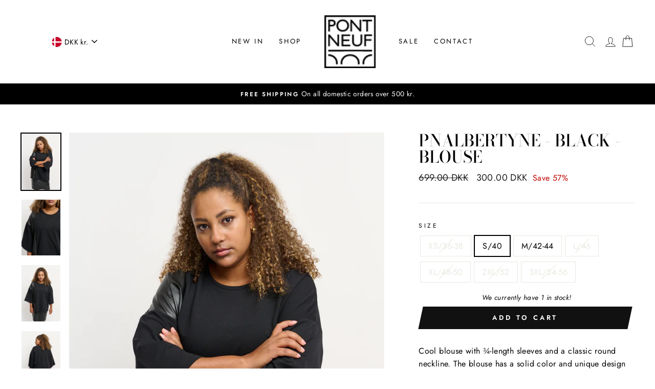

--- FILE ---
content_type: text/html; charset=utf-8
request_url: https://pontneuf.dk/collections/blouses-tunics/products/v43641700-pnalbertyne-blouse-black
body_size: 36027
content:
<!doctype html>
<html class="no-js" lang="en" dir="ltr">
<head>

  
  <meta charset="utf-8">
  <meta http-equiv="X-UA-Compatible" content="IE=edge,chrome=1">
  <meta name="viewport" content="width=device-width,initial-scale=1">
  <meta name="theme-color" content="#111111">
  <meta name="trustpilot-one-time-domain-verification-id" content="2e5788c0-c45f-4321-b3c8-a5208ccd7fee"/>
  
  <link rel="canonical" href="https://pontneuf.dk/products/v43641700-pnalbertyne-blouse-black">
  <link rel="canonical" href="https://pontneuf.dk/products/v43641700-pnalbertyne-blouse-black">
  <link rel="preconnect" href="https://cdn.shopify.com">
  <link rel="preconnect" href="https://fonts.shopifycdn.com">
  <link rel="dns-prefetch" href="https://productreviews.shopifycdn.com">
  <link rel="dns-prefetch" href="https://ajax.googleapis.com">
  <link rel="dns-prefetch" href="https://maps.googleapis.com">
  <link rel="dns-prefetch" href="https://maps.gstatic.com"><link rel="shortcut icon" href="//pontneuf.dk/cdn/shop/files/Pont_neuf_32x32.jpg?v=1675422906" type="image/png" /><title>PNAlbertyne - Black
&ndash; Pont Neuf
</title>
<meta name="description" content="Cool blouse with ¾-length sleeves and a classic round neckline. The blouse has a solid color and unique design with a zipper and faux leather details. It is made from an amazing cotton quality with lots of stretch, and it has an oversized fit.Style the blouse with a pair of tight-fitting trousers or leggings for a harm"><meta property="og:site_name" content="Pont Neuf">
  <meta property="og:url" content="https://pontneuf.dk/products/v43641700-pnalbertyne-blouse-black">
  <meta property="og:title" content="PNAlbertyne - Black">
  <meta property="og:type" content="product">
  <meta property="og:description" content="Cool blouse with ¾-length sleeves and a classic round neckline. The blouse has a solid color and unique design with a zipper and faux leather details. It is made from an amazing cotton quality with lots of stretch, and it has an oversized fit.Style the blouse with a pair of tight-fitting trousers or leggings for a harm"><meta property="og:image" content="http://pontneuf.dk/cdn/shop/files/PNAlbertyne-Blouse-V4364.1700-Black_1200x1200.jpg?v=1696226732"><meta property="og:image" content="http://pontneuf.dk/cdn/shop/files/PNAlbertyne-Blouse-V4364.1700-Black-1_1200x1200.jpg?v=1696226732"><meta property="og:image" content="http://pontneuf.dk/cdn/shop/files/PNAlbertyne-Blouse-V4364.1700-Black-2_1200x1200.jpg?v=1696226732">
  <meta property="og:image:secure_url" content="https://pontneuf.dk/cdn/shop/files/PNAlbertyne-Blouse-V4364.1700-Black_1200x1200.jpg?v=1696226732"><meta property="og:image:secure_url" content="https://pontneuf.dk/cdn/shop/files/PNAlbertyne-Blouse-V4364.1700-Black-1_1200x1200.jpg?v=1696226732"><meta property="og:image:secure_url" content="https://pontneuf.dk/cdn/shop/files/PNAlbertyne-Blouse-V4364.1700-Black-2_1200x1200.jpg?v=1696226732">
  <meta name="twitter:site" content="@">
  <meta name="twitter:card" content="summary_large_image">
  <meta name="twitter:title" content="PNAlbertyne - Black">
  <meta name="twitter:description" content="Cool blouse with ¾-length sleeves and a classic round neckline. The blouse has a solid color and unique design with a zipper and faux leather details. It is made from an amazing cotton quality with lots of stretch, and it has an oversized fit.Style the blouse with a pair of tight-fitting trousers or leggings for a harm">
<style data-shopify>@font-face {
  font-family: "Bodoni Moda";
  font-weight: 500;
  font-style: normal;
  font-display: swap;
  src: url("//pontneuf.dk/cdn/fonts/bodoni_moda/bodonimoda_n5.36d0da1db617c453fb46e8089790ab6dc72c2356.woff2") format("woff2"),
       url("//pontneuf.dk/cdn/fonts/bodoni_moda/bodonimoda_n5.40f612bab009769f87511096f185d9228ad3baa3.woff") format("woff");
}

  @font-face {
  font-family: Jost;
  font-weight: 400;
  font-style: normal;
  font-display: swap;
  src: url("//pontneuf.dk/cdn/fonts/jost/jost_n4.d47a1b6347ce4a4c9f437608011273009d91f2b7.woff2") format("woff2"),
       url("//pontneuf.dk/cdn/fonts/jost/jost_n4.791c46290e672b3f85c3d1c651ef2efa3819eadd.woff") format("woff");
}


  @font-face {
  font-family: Jost;
  font-weight: 600;
  font-style: normal;
  font-display: swap;
  src: url("//pontneuf.dk/cdn/fonts/jost/jost_n6.ec1178db7a7515114a2d84e3dd680832b7af8b99.woff2") format("woff2"),
       url("//pontneuf.dk/cdn/fonts/jost/jost_n6.b1178bb6bdd3979fef38e103a3816f6980aeaff9.woff") format("woff");
}

  @font-face {
  font-family: Jost;
  font-weight: 400;
  font-style: italic;
  font-display: swap;
  src: url("//pontneuf.dk/cdn/fonts/jost/jost_i4.b690098389649750ada222b9763d55796c5283a5.woff2") format("woff2"),
       url("//pontneuf.dk/cdn/fonts/jost/jost_i4.fd766415a47e50b9e391ae7ec04e2ae25e7e28b0.woff") format("woff");
}

  @font-face {
  font-family: Jost;
  font-weight: 600;
  font-style: italic;
  font-display: swap;
  src: url("//pontneuf.dk/cdn/fonts/jost/jost_i6.9af7e5f39e3a108c08f24047a4276332d9d7b85e.woff2") format("woff2"),
       url("//pontneuf.dk/cdn/fonts/jost/jost_i6.2bf310262638f998ed206777ce0b9a3b98b6fe92.woff") format("woff");
}

</style><link href="//pontneuf.dk/cdn/shop/t/23/assets/theme.css?v=132483319669596310991734527415" rel="stylesheet" type="text/css" media="all" />
<style data-shopify>:root {
    --typeHeaderPrimary: "Bodoni Moda";
    --typeHeaderFallback: serif;
    --typeHeaderSize: 38px;
    --typeHeaderWeight: 500;
    --typeHeaderLineHeight: 1;
    --typeHeaderSpacing: 0.0em;

    --typeBasePrimary:Jost;
    --typeBaseFallback:sans-serif;
    --typeBaseSize: 16px;
    --typeBaseWeight: 400;
    --typeBaseSpacing: 0.025em;
    --typeBaseLineHeight: 1.6;

    --typeCollectionTitle: 18px;

    --iconWeight: 2px;
    --iconLinecaps: miter;

    
      --buttonRadius: 0px;
    

    --colorGridOverlayOpacity: 0.1;
  }</style><script>
    document.documentElement.className = document.documentElement.className.replace('no-js', 'js');

    window.theme = window.theme || {};
    theme.routes = {
      cart: "/cart",
      cartAdd: "/cart/add.js",
      cartChange: "/cart/change"
    };
    theme.strings = {
      soldOut: "Sold Out",
      unavailable: "Unavailable",
      stockLabel: "We currently have [count] in stock!",
      willNotShipUntil: "Will not ship until [date]",
      willBeInStockAfter: "Will be in stock after [date]",
      waitingForStock: "Inventory on the way",
      savePrice: "Save [saved_amount]",
      cartEmpty: "Your cart is currently empty.",
      cartTermsConfirmation: "You must agree with the terms and conditions of sales to check out"
    };
    theme.settings = {
      dynamicVariantsEnable: true,
      dynamicVariantType: "button",
      cartType: "drawer",
      moneyFormat: "\u003cspan class=valuta\u003e{{amount}} DKK\u003c\/span\u003e",
      saveType: "percent",
      recentlyViewedEnabled: false,
      predictiveSearch: true,
      predictiveSearchType: "product,article,page,collection",
      inventoryThreshold: 2,
      quickView: false,
      themeName: 'Impulse',
      themeVersion: "3.5.0"
    };
  </script>

  <script>window.performance && window.performance.mark && window.performance.mark('shopify.content_for_header.start');</script><meta id="shopify-digital-wallet" name="shopify-digital-wallet" content="/50714181804/digital_wallets/dialog">
<link rel="alternate" type="application/json+oembed" href="https://pontneuf.dk/products/v43641700-pnalbertyne-blouse-black.oembed">
<script async="async" src="/checkouts/internal/preloads.js?locale=en-DK"></script>
<script id="shopify-features" type="application/json">{"accessToken":"c858a5bbd58a04f222c08aa365f20b8f","betas":["rich-media-storefront-analytics"],"domain":"pontneuf.dk","predictiveSearch":true,"shopId":50714181804,"locale":"en"}</script>
<script>var Shopify = Shopify || {};
Shopify.shop = "pontneuf.myshopify.com";
Shopify.locale = "en";
Shopify.currency = {"active":"DKK","rate":"1.0"};
Shopify.country = "DK";
Shopify.theme = {"name":"JANUARUDSALG","id":177959305563,"schema_name":"Impulse","schema_version":"3.5.0","theme_store_id":857,"role":"main"};
Shopify.theme.handle = "null";
Shopify.theme.style = {"id":null,"handle":null};
Shopify.cdnHost = "pontneuf.dk/cdn";
Shopify.routes = Shopify.routes || {};
Shopify.routes.root = "/";</script>
<script type="module">!function(o){(o.Shopify=o.Shopify||{}).modules=!0}(window);</script>
<script>!function(o){function n(){var o=[];function n(){o.push(Array.prototype.slice.apply(arguments))}return n.q=o,n}var t=o.Shopify=o.Shopify||{};t.loadFeatures=n(),t.autoloadFeatures=n()}(window);</script>
<script id="shop-js-analytics" type="application/json">{"pageType":"product"}</script>
<script defer="defer" async type="module" src="//pontneuf.dk/cdn/shopifycloud/shop-js/modules/v2/client.init-shop-cart-sync_BT-GjEfc.en.esm.js"></script>
<script defer="defer" async type="module" src="//pontneuf.dk/cdn/shopifycloud/shop-js/modules/v2/chunk.common_D58fp_Oc.esm.js"></script>
<script defer="defer" async type="module" src="//pontneuf.dk/cdn/shopifycloud/shop-js/modules/v2/chunk.modal_xMitdFEc.esm.js"></script>
<script type="module">
  await import("//pontneuf.dk/cdn/shopifycloud/shop-js/modules/v2/client.init-shop-cart-sync_BT-GjEfc.en.esm.js");
await import("//pontneuf.dk/cdn/shopifycloud/shop-js/modules/v2/chunk.common_D58fp_Oc.esm.js");
await import("//pontneuf.dk/cdn/shopifycloud/shop-js/modules/v2/chunk.modal_xMitdFEc.esm.js");

  window.Shopify.SignInWithShop?.initShopCartSync?.({"fedCMEnabled":true,"windoidEnabled":true});

</script>
<script>(function() {
  var isLoaded = false;
  function asyncLoad() {
    if (isLoaded) return;
    isLoaded = true;
    var urls = ["https:\/\/cdn.nfcube.com\/19ce8f9410a7847d23253c8fa3a28c64.js?shop=pontneuf.myshopify.com","https:\/\/ext.spinwheelapp.com\/external\/v1\/9eb9b4a530a9f9a9\/spps.js?shop=pontneuf.myshopify.com","https:\/\/static.klaviyo.com\/onsite\/js\/klaviyo.js?company_id=Y6JFDf\u0026shop=pontneuf.myshopify.com","https:\/\/scripts.makeinfluence.com\/integrations\/28f9a574-1f33-443a-9b1f-cab51d7ef90c.js?shop=pontneuf.myshopify.com"];
    for (var i = 0; i < urls.length; i++) {
      var s = document.createElement('script');
      s.type = 'text/javascript';
      s.async = true;
      s.src = urls[i];
      var x = document.getElementsByTagName('script')[0];
      x.parentNode.insertBefore(s, x);
    }
  };
  if(window.attachEvent) {
    window.attachEvent('onload', asyncLoad);
  } else {
    window.addEventListener('load', asyncLoad, false);
  }
})();</script>
<script id="__st">var __st={"a":50714181804,"offset":3600,"reqid":"7f2932a4-8d7d-44c4-9cc1-ccd0a8347467-1769190791","pageurl":"pontneuf.dk\/collections\/blouses-tunics\/products\/v43641700-pnalbertyne-blouse-black","u":"4a88bd9a1bcb","p":"product","rtyp":"product","rid":8584315470171};</script>
<script>window.ShopifyPaypalV4VisibilityTracking = true;</script>
<script id="captcha-bootstrap">!function(){'use strict';const t='contact',e='account',n='new_comment',o=[[t,t],['blogs',n],['comments',n],[t,'customer']],c=[[e,'customer_login'],[e,'guest_login'],[e,'recover_customer_password'],[e,'create_customer']],r=t=>t.map((([t,e])=>`form[action*='/${t}']:not([data-nocaptcha='true']) input[name='form_type'][value='${e}']`)).join(','),a=t=>()=>t?[...document.querySelectorAll(t)].map((t=>t.form)):[];function s(){const t=[...o],e=r(t);return a(e)}const i='password',u='form_key',d=['recaptcha-v3-token','g-recaptcha-response','h-captcha-response',i],f=()=>{try{return window.sessionStorage}catch{return}},m='__shopify_v',_=t=>t.elements[u];function p(t,e,n=!1){try{const o=window.sessionStorage,c=JSON.parse(o.getItem(e)),{data:r}=function(t){const{data:e,action:n}=t;return t[m]||n?{data:e,action:n}:{data:t,action:n}}(c);for(const[e,n]of Object.entries(r))t.elements[e]&&(t.elements[e].value=n);n&&o.removeItem(e)}catch(o){console.error('form repopulation failed',{error:o})}}const l='form_type',E='cptcha';function T(t){t.dataset[E]=!0}const w=window,h=w.document,L='Shopify',v='ce_forms',y='captcha';let A=!1;((t,e)=>{const n=(g='f06e6c50-85a8-45c8-87d0-21a2b65856fe',I='https://cdn.shopify.com/shopifycloud/storefront-forms-hcaptcha/ce_storefront_forms_captcha_hcaptcha.v1.5.2.iife.js',D={infoText:'Protected by hCaptcha',privacyText:'Privacy',termsText:'Terms'},(t,e,n)=>{const o=w[L][v],c=o.bindForm;if(c)return c(t,g,e,D).then(n);var r;o.q.push([[t,g,e,D],n]),r=I,A||(h.body.append(Object.assign(h.createElement('script'),{id:'captcha-provider',async:!0,src:r})),A=!0)});var g,I,D;w[L]=w[L]||{},w[L][v]=w[L][v]||{},w[L][v].q=[],w[L][y]=w[L][y]||{},w[L][y].protect=function(t,e){n(t,void 0,e),T(t)},Object.freeze(w[L][y]),function(t,e,n,w,h,L){const[v,y,A,g]=function(t,e,n){const i=e?o:[],u=t?c:[],d=[...i,...u],f=r(d),m=r(i),_=r(d.filter((([t,e])=>n.includes(e))));return[a(f),a(m),a(_),s()]}(w,h,L),I=t=>{const e=t.target;return e instanceof HTMLFormElement?e:e&&e.form},D=t=>v().includes(t);t.addEventListener('submit',(t=>{const e=I(t);if(!e)return;const n=D(e)&&!e.dataset.hcaptchaBound&&!e.dataset.recaptchaBound,o=_(e),c=g().includes(e)&&(!o||!o.value);(n||c)&&t.preventDefault(),c&&!n&&(function(t){try{if(!f())return;!function(t){const e=f();if(!e)return;const n=_(t);if(!n)return;const o=n.value;o&&e.removeItem(o)}(t);const e=Array.from(Array(32),(()=>Math.random().toString(36)[2])).join('');!function(t,e){_(t)||t.append(Object.assign(document.createElement('input'),{type:'hidden',name:u})),t.elements[u].value=e}(t,e),function(t,e){const n=f();if(!n)return;const o=[...t.querySelectorAll(`input[type='${i}']`)].map((({name:t})=>t)),c=[...d,...o],r={};for(const[a,s]of new FormData(t).entries())c.includes(a)||(r[a]=s);n.setItem(e,JSON.stringify({[m]:1,action:t.action,data:r}))}(t,e)}catch(e){console.error('failed to persist form',e)}}(e),e.submit())}));const S=(t,e)=>{t&&!t.dataset[E]&&(n(t,e.some((e=>e===t))),T(t))};for(const o of['focusin','change'])t.addEventListener(o,(t=>{const e=I(t);D(e)&&S(e,y())}));const B=e.get('form_key'),M=e.get(l),P=B&&M;t.addEventListener('DOMContentLoaded',(()=>{const t=y();if(P)for(const e of t)e.elements[l].value===M&&p(e,B);[...new Set([...A(),...v().filter((t=>'true'===t.dataset.shopifyCaptcha))])].forEach((e=>S(e,t)))}))}(h,new URLSearchParams(w.location.search),n,t,e,['guest_login'])})(!0,!0)}();</script>
<script integrity="sha256-4kQ18oKyAcykRKYeNunJcIwy7WH5gtpwJnB7kiuLZ1E=" data-source-attribution="shopify.loadfeatures" defer="defer" src="//pontneuf.dk/cdn/shopifycloud/storefront/assets/storefront/load_feature-a0a9edcb.js" crossorigin="anonymous"></script>
<script data-source-attribution="shopify.dynamic_checkout.dynamic.init">var Shopify=Shopify||{};Shopify.PaymentButton=Shopify.PaymentButton||{isStorefrontPortableWallets:!0,init:function(){window.Shopify.PaymentButton.init=function(){};var t=document.createElement("script");t.src="https://pontneuf.dk/cdn/shopifycloud/portable-wallets/latest/portable-wallets.en.js",t.type="module",document.head.appendChild(t)}};
</script>
<script data-source-attribution="shopify.dynamic_checkout.buyer_consent">
  function portableWalletsHideBuyerConsent(e){var t=document.getElementById("shopify-buyer-consent"),n=document.getElementById("shopify-subscription-policy-button");t&&n&&(t.classList.add("hidden"),t.setAttribute("aria-hidden","true"),n.removeEventListener("click",e))}function portableWalletsShowBuyerConsent(e){var t=document.getElementById("shopify-buyer-consent"),n=document.getElementById("shopify-subscription-policy-button");t&&n&&(t.classList.remove("hidden"),t.removeAttribute("aria-hidden"),n.addEventListener("click",e))}window.Shopify?.PaymentButton&&(window.Shopify.PaymentButton.hideBuyerConsent=portableWalletsHideBuyerConsent,window.Shopify.PaymentButton.showBuyerConsent=portableWalletsShowBuyerConsent);
</script>
<script data-source-attribution="shopify.dynamic_checkout.cart.bootstrap">document.addEventListener("DOMContentLoaded",(function(){function t(){return document.querySelector("shopify-accelerated-checkout-cart, shopify-accelerated-checkout")}if(t())Shopify.PaymentButton.init();else{new MutationObserver((function(e,n){t()&&(Shopify.PaymentButton.init(),n.disconnect())})).observe(document.body,{childList:!0,subtree:!0})}}));
</script>

<script>window.performance && window.performance.mark && window.performance.mark('shopify.content_for_header.end');</script>

<script>window.BOLD = window.BOLD || {};
    window.BOLD.common = window.BOLD.common || {};
    window.BOLD.common.Shopify = window.BOLD.common.Shopify || {};
    window.BOLD.common.Shopify.shop = {
      domain: 'pontneuf.dk',
      permanent_domain: 'pontneuf.myshopify.com',
      url: 'https://pontneuf.dk',
      secure_url: 'https://pontneuf.dk',
      money_format: "\u003cspan class=valuta\u003e{{amount}} DKK\u003c\/span\u003e",
      currency: "DKK"
    };
    window.BOLD.common.Shopify.customer = {
      id: null,
      tags: null,
    };
    window.BOLD.common.Shopify.cart = {"note":null,"attributes":{},"original_total_price":0,"total_price":0,"total_discount":0,"total_weight":0.0,"item_count":0,"items":[],"requires_shipping":false,"currency":"DKK","items_subtotal_price":0,"cart_level_discount_applications":[],"checkout_charge_amount":0};
    window.BOLD.common.template = 'product';window.BOLD.common.Shopify.formatMoney = function(money, format) {
        function n(t, e) {
            return "undefined" == typeof t ? e : t
        }
        function r(t, e, r, i) {
            if (e = n(e, 2),
                r = n(r, ","),
                i = n(i, "."),
            isNaN(t) || null == t)
                return 0;
            t = (t / 100).toFixed(e);
            var o = t.split(".")
                , a = o[0].replace(/(\d)(?=(\d\d\d)+(?!\d))/g, "$1" + r)
                , s = o[1] ? i + o[1] : "";
            return a + s
        }
        "string" == typeof money && (money = money.replace(".", ""));
        var i = ""
            , o = /\{\{\s*(\w+)\s*\}\}/
            , a = format || window.BOLD.common.Shopify.shop.money_format || window.Shopify.money_format || "$ {{ amount }}";
        switch (a.match(o)[1]) {
            case "amount":
                i = r(money, 2, ",", ".");
                break;
            case "amount_no_decimals":
                i = r(money, 0, ",", ".");
                break;
            case "amount_with_comma_separator":
                i = r(money, 2, ".", ",");
                break;
            case "amount_no_decimals_with_comma_separator":
                i = r(money, 0, ".", ",");
                break;
            case "amount_with_space_separator":
                i = r(money, 2, " ", ",");
                break;
            case "amount_no_decimals_with_space_separator":
                i = r(money, 0, " ", ",");
                break;
            case "amount_with_apostrophe_separator":
                i = r(money, 2, "'", ".");
                break;
        }
        return a.replace(o, i);
    };
    window.BOLD.common.Shopify.saveProduct = function (handle, product) {
      if (typeof handle === 'string' && typeof window.BOLD.common.Shopify.products[handle] === 'undefined') {
        if (typeof product === 'number') {
          window.BOLD.common.Shopify.handles[product] = handle;
          product = { id: product };
        }
        window.BOLD.common.Shopify.products[handle] = product;
      }
    };
    window.BOLD.common.Shopify.saveVariant = function (variant_id, variant) {
      if (typeof variant_id === 'number' && typeof window.BOLD.common.Shopify.variants[variant_id] === 'undefined') {
        window.BOLD.common.Shopify.variants[variant_id] = variant;
      }
    };window.BOLD.common.Shopify.products = window.BOLD.common.Shopify.products || {};
    window.BOLD.common.Shopify.variants = window.BOLD.common.Shopify.variants || {};
    window.BOLD.common.Shopify.handles = window.BOLD.common.Shopify.handles || {};window.BOLD.common.Shopify.handle = "v43641700-pnalbertyne-blouse-black"
window.BOLD.common.Shopify.saveProduct("v43641700-pnalbertyne-blouse-black", 8584315470171);window.BOLD.common.Shopify.saveVariant(47157127348571, { product_id: 8584315470171, product_handle: "v43641700-pnalbertyne-blouse-black", price: 30000, group_id: '', csp_metafield: {}});window.BOLD.common.Shopify.saveVariant(47157127381339, { product_id: 8584315470171, product_handle: "v43641700-pnalbertyne-blouse-black", price: 30000, group_id: '', csp_metafield: {}});window.BOLD.common.Shopify.saveVariant(47157127414107, { product_id: 8584315470171, product_handle: "v43641700-pnalbertyne-blouse-black", price: 30000, group_id: '', csp_metafield: {}});window.BOLD.common.Shopify.saveVariant(47157127446875, { product_id: 8584315470171, product_handle: "v43641700-pnalbertyne-blouse-black", price: 30000, group_id: '', csp_metafield: {}});window.BOLD.common.Shopify.saveVariant(47157127479643, { product_id: 8584315470171, product_handle: "v43641700-pnalbertyne-blouse-black", price: 30000, group_id: '', csp_metafield: {}});window.BOLD.common.Shopify.saveVariant(47157127512411, { product_id: 8584315470171, product_handle: "v43641700-pnalbertyne-blouse-black", price: 30000, group_id: '', csp_metafield: {}});window.BOLD.common.Shopify.saveVariant(47157127545179, { product_id: 8584315470171, product_handle: "v43641700-pnalbertyne-blouse-black", price: 30000, group_id: '', csp_metafield: {}});window.BOLD.apps_installed = {"Currency":1} || {};window.BOLD.common.Shopify.saveProduct("v42441170-pnlauren-blouse-soft-blue", 9104930242907);window.BOLD.common.Shopify.saveVariant(48036982128987, { product_id: 9104930242907, product_handle: "v42441170-pnlauren-blouse-soft-blue", price: 40000, group_id: '', csp_metafield: {}});window.BOLD.common.Shopify.saveVariant(48036982161755, { product_id: 9104930242907, product_handle: "v42441170-pnlauren-blouse-soft-blue", price: 40000, group_id: '', csp_metafield: {}});window.BOLD.common.Shopify.saveVariant(48036982194523, { product_id: 9104930242907, product_handle: "v42441170-pnlauren-blouse-soft-blue", price: 40000, group_id: '', csp_metafield: {}});window.BOLD.common.Shopify.saveVariant(48036982227291, { product_id: 9104930242907, product_handle: "v42441170-pnlauren-blouse-soft-blue", price: 40000, group_id: '', csp_metafield: {}});window.BOLD.common.Shopify.saveVariant(48036982260059, { product_id: 9104930242907, product_handle: "v42441170-pnlauren-blouse-soft-blue", price: 40000, group_id: '', csp_metafield: {}});window.BOLD.common.Shopify.saveVariant(48036982292827, { product_id: 9104930242907, product_handle: "v42441170-pnlauren-blouse-soft-blue", price: 40000, group_id: '', csp_metafield: {}});window.BOLD.common.Shopify.saveVariant(48036982325595, { product_id: 9104930242907, product_handle: "v42441170-pnlauren-blouse-soft-blue", price: 40000, group_id: '', csp_metafield: {}});window.BOLD.common.Shopify.saveProduct("v42441170-pnlauren-blouse-linen", 9104930111835);window.BOLD.common.Shopify.saveVariant(48036981342555, { product_id: 9104930111835, product_handle: "v42441170-pnlauren-blouse-linen", price: 40000, group_id: '', csp_metafield: {}});window.BOLD.common.Shopify.saveVariant(48036981375323, { product_id: 9104930111835, product_handle: "v42441170-pnlauren-blouse-linen", price: 40000, group_id: '', csp_metafield: {}});window.BOLD.common.Shopify.saveVariant(48036981408091, { product_id: 9104930111835, product_handle: "v42441170-pnlauren-blouse-linen", price: 40000, group_id: '', csp_metafield: {}});window.BOLD.common.Shopify.saveVariant(48036981440859, { product_id: 9104930111835, product_handle: "v42441170-pnlauren-blouse-linen", price: 40000, group_id: '', csp_metafield: {}});window.BOLD.common.Shopify.saveVariant(48036981473627, { product_id: 9104930111835, product_handle: "v42441170-pnlauren-blouse-linen", price: 40000, group_id: '', csp_metafield: {}});window.BOLD.common.Shopify.saveVariant(48036981506395, { product_id: 9104930111835, product_handle: "v42441170-pnlauren-blouse-linen", price: 40000, group_id: '', csp_metafield: {}});window.BOLD.common.Shopify.saveVariant(48036981539163, { product_id: 9104930111835, product_handle: "v42441170-pnlauren-blouse-linen", price: 40000, group_id: '', csp_metafield: {}});window.BOLD.common.Shopify.saveProduct("v42451169-pnhadil-blouse-soft-blue", 9104929816923);window.BOLD.common.Shopify.saveVariant(48036980490587, { product_id: 9104929816923, product_handle: "v42451169-pnhadil-blouse-soft-blue", price: 40000, group_id: '', csp_metafield: {}});window.BOLD.common.Shopify.saveVariant(48036980523355, { product_id: 9104929816923, product_handle: "v42451169-pnhadil-blouse-soft-blue", price: 40000, group_id: '', csp_metafield: {}});window.BOLD.common.Shopify.saveVariant(48036980556123, { product_id: 9104929816923, product_handle: "v42451169-pnhadil-blouse-soft-blue", price: 40000, group_id: '', csp_metafield: {}});window.BOLD.common.Shopify.saveVariant(48036980588891, { product_id: 9104929816923, product_handle: "v42451169-pnhadil-blouse-soft-blue", price: 40000, group_id: '', csp_metafield: {}});window.BOLD.common.Shopify.saveVariant(48036980621659, { product_id: 9104929816923, product_handle: "v42451169-pnhadil-blouse-soft-blue", price: 40000, group_id: '', csp_metafield: {}});window.BOLD.common.Shopify.saveVariant(48036980654427, { product_id: 9104929816923, product_handle: "v42451169-pnhadil-blouse-soft-blue", price: 40000, group_id: '', csp_metafield: {}});window.BOLD.common.Shopify.saveVariant(48036980687195, { product_id: 9104929816923, product_handle: "v42451169-pnhadil-blouse-soft-blue", price: 40000, group_id: '', csp_metafield: {}});window.BOLD.common.Shopify.saveProduct("v42491171-pnleolu-blouse-green", 9104928211291);window.BOLD.common.Shopify.saveVariant(48036974461275, { product_id: 9104928211291, product_handle: "v42491171-pnleolu-blouse-green", price: 40000, group_id: '', csp_metafield: {}});window.BOLD.common.Shopify.saveVariant(48036974494043, { product_id: 9104928211291, product_handle: "v42491171-pnleolu-blouse-green", price: 40000, group_id: '', csp_metafield: {}});window.BOLD.common.Shopify.saveVariant(48036974526811, { product_id: 9104928211291, product_handle: "v42491171-pnleolu-blouse-green", price: 40000, group_id: '', csp_metafield: {}});window.BOLD.common.Shopify.saveVariant(48036974559579, { product_id: 9104928211291, product_handle: "v42491171-pnleolu-blouse-green", price: 40000, group_id: '', csp_metafield: {}});window.BOLD.common.Shopify.saveVariant(48036974592347, { product_id: 9104928211291, product_handle: "v42491171-pnleolu-blouse-green", price: 40000, group_id: '', csp_metafield: {}});window.BOLD.common.Shopify.saveVariant(48036974625115, { product_id: 9104928211291, product_handle: "v42491171-pnleolu-blouse-green", price: 40000, group_id: '', csp_metafield: {}});window.BOLD.common.Shopify.saveVariant(48036974657883, { product_id: 9104928211291, product_handle: "v42491171-pnleolu-blouse-green", price: 40000, group_id: '', csp_metafield: {}});window.BOLD.common.Shopify.saveProduct("v42491171-pnleolu-blouse-linen", 9104927916379);window.BOLD.common.Shopify.saveVariant(48036973838683, { product_id: 9104927916379, product_handle: "v42491171-pnleolu-blouse-linen", price: 40000, group_id: '', csp_metafield: {}});window.BOLD.common.Shopify.saveVariant(48036973871451, { product_id: 9104927916379, product_handle: "v42491171-pnleolu-blouse-linen", price: 40000, group_id: '', csp_metafield: {}});window.BOLD.common.Shopify.saveVariant(48036973904219, { product_id: 9104927916379, product_handle: "v42491171-pnleolu-blouse-linen", price: 40000, group_id: '', csp_metafield: {}});window.BOLD.common.Shopify.saveVariant(48036973936987, { product_id: 9104927916379, product_handle: "v42491171-pnleolu-blouse-linen", price: 40000, group_id: '', csp_metafield: {}});window.BOLD.common.Shopify.saveVariant(48036973969755, { product_id: 9104927916379, product_handle: "v42491171-pnleolu-blouse-linen", price: 40000, group_id: '', csp_metafield: {}});window.BOLD.common.Shopify.saveVariant(48036974002523, { product_id: 9104927916379, product_handle: "v42491171-pnleolu-blouse-linen", price: 40000, group_id: '', csp_metafield: {}});window.BOLD.common.Shopify.saveVariant(48036974035291, { product_id: 9104927916379, product_handle: "v42491171-pnleolu-blouse-linen", price: 40000, group_id: '', csp_metafield: {}});window.BOLD.common.Shopify.saveProduct("v42062069-pnprimola-blouse-black", 9078569632091);window.BOLD.common.Shopify.saveVariant(47968907592027, { product_id: 9078569632091, product_handle: "v42062069-pnprimola-blouse-black", price: 39900, group_id: '', csp_metafield: {}});window.BOLD.common.Shopify.saveVariant(47968907624795, { product_id: 9078569632091, product_handle: "v42062069-pnprimola-blouse-black", price: 39900, group_id: '', csp_metafield: {}});window.BOLD.common.Shopify.saveVariant(47968907657563, { product_id: 9078569632091, product_handle: "v42062069-pnprimola-blouse-black", price: 39900, group_id: '', csp_metafield: {}});window.BOLD.common.Shopify.saveVariant(47968907690331, { product_id: 9078569632091, product_handle: "v42062069-pnprimola-blouse-black", price: 39900, group_id: '', csp_metafield: {}});window.BOLD.common.Shopify.saveVariant(47968907723099, { product_id: 9078569632091, product_handle: "v42062069-pnprimola-blouse-black", price: 39900, group_id: '', csp_metafield: {}});window.BOLD.common.Shopify.saveVariant(47968907755867, { product_id: 9078569632091, product_handle: "v42062069-pnprimola-blouse-black", price: 39900, group_id: '', csp_metafield: {}});window.BOLD.common.Shopify.saveVariant(47968907788635, { product_id: 9078569632091, product_handle: "v42062069-pnprimola-blouse-black", price: 39900, group_id: '', csp_metafield: {}});window.BOLD.common.Shopify.saveProduct("v42021700-pnblanca-blouse-black", 9078567731547);window.BOLD.common.Shopify.saveVariant(47968904970587, { product_id: 9078567731547, product_handle: "v42021700-pnblanca-blouse-black", price: 49900, group_id: '', csp_metafield: {}});window.BOLD.common.Shopify.saveVariant(47968905003355, { product_id: 9078567731547, product_handle: "v42021700-pnblanca-blouse-black", price: 49900, group_id: '', csp_metafield: {}});window.BOLD.common.Shopify.saveVariant(47968905036123, { product_id: 9078567731547, product_handle: "v42021700-pnblanca-blouse-black", price: 49900, group_id: '', csp_metafield: {}});window.BOLD.common.Shopify.saveVariant(47968905068891, { product_id: 9078567731547, product_handle: "v42021700-pnblanca-blouse-black", price: 49900, group_id: '', csp_metafield: {}});window.BOLD.common.Shopify.saveVariant(47968905101659, { product_id: 9078567731547, product_handle: "v42021700-pnblanca-blouse-black", price: 49900, group_id: '', csp_metafield: {}});window.BOLD.common.Shopify.saveVariant(47968905134427, { product_id: 9078567731547, product_handle: "v42021700-pnblanca-blouse-black", price: 49900, group_id: '', csp_metafield: {}});window.BOLD.common.Shopify.saveVariant(47968905167195, { product_id: 9078567731547, product_handle: "v42021700-pnblanca-blouse-black", price: 49900, group_id: '', csp_metafield: {}});window.BOLD.common.Shopify.saveProduct("v42011700-pnbitten-blouse-black", 9078567207259);window.BOLD.common.Shopify.saveVariant(47968904347995, { product_id: 9078567207259, product_handle: "v42011700-pnbitten-blouse-black", price: 40000, group_id: '', csp_metafield: {}});window.BOLD.common.Shopify.saveVariant(47968904380763, { product_id: 9078567207259, product_handle: "v42011700-pnbitten-blouse-black", price: 40000, group_id: '', csp_metafield: {}});window.BOLD.common.Shopify.saveVariant(47968904413531, { product_id: 9078567207259, product_handle: "v42011700-pnbitten-blouse-black", price: 40000, group_id: '', csp_metafield: {}});window.BOLD.common.Shopify.saveVariant(47968904446299, { product_id: 9078567207259, product_handle: "v42011700-pnbitten-blouse-black", price: 40000, group_id: '', csp_metafield: {}});window.BOLD.common.Shopify.saveVariant(47968904479067, { product_id: 9078567207259, product_handle: "v42011700-pnbitten-blouse-black", price: 40000, group_id: '', csp_metafield: {}});window.BOLD.common.Shopify.saveVariant(47968904511835, { product_id: 9078567207259, product_handle: "v42011700-pnbitten-blouse-black", price: 40000, group_id: '', csp_metafield: {}});window.BOLD.common.Shopify.saveVariant(47968904544603, { product_id: 9078567207259, product_handle: "v42011700-pnbitten-blouse-black", price: 40000, group_id: '', csp_metafield: {}});window.BOLD.common.Shopify.saveProduct("v44032740-pnfrancy-tea-blouse-soft-blue", 9067991040347);window.BOLD.common.Shopify.saveVariant(47946674045275, { product_id: 9067991040347, product_handle: "v44032740-pnfrancy-tea-blouse-soft-blue", price: 69900, group_id: '', csp_metafield: {}});window.BOLD.common.Shopify.saveVariant(47946674078043, { product_id: 9067991040347, product_handle: "v44032740-pnfrancy-tea-blouse-soft-blue", price: 69900, group_id: '', csp_metafield: {}});window.BOLD.common.Shopify.saveVariant(47946674110811, { product_id: 9067991040347, product_handle: "v44032740-pnfrancy-tea-blouse-soft-blue", price: 69900, group_id: '', csp_metafield: {}});window.BOLD.common.Shopify.saveVariant(47946674143579, { product_id: 9067991040347, product_handle: "v44032740-pnfrancy-tea-blouse-soft-blue", price: 69900, group_id: '', csp_metafield: {}});window.BOLD.common.Shopify.saveVariant(47946674176347, { product_id: 9067991040347, product_handle: "v44032740-pnfrancy-tea-blouse-soft-blue", price: 69900, group_id: '', csp_metafield: {}});window.BOLD.common.Shopify.saveVariant(47946674209115, { product_id: 9067991040347, product_handle: "v44032740-pnfrancy-tea-blouse-soft-blue", price: 69900, group_id: '', csp_metafield: {}});window.BOLD.common.Shopify.saveVariant(47946674241883, { product_id: 9067991040347, product_handle: "v44032740-pnfrancy-tea-blouse-soft-blue", price: 69900, group_id: '', csp_metafield: {}});window.BOLD.common.Shopify.saveProduct("v41813344-pnfiluca-blouse-sand", 8838772719963);window.BOLD.common.Shopify.saveVariant(47769837437275, { product_id: 8838772719963, product_handle: "v41813344-pnfiluca-blouse-sand", price: 55930, group_id: '', csp_metafield: {}});window.BOLD.common.Shopify.saveVariant(47769837470043, { product_id: 8838772719963, product_handle: "v41813344-pnfiluca-blouse-sand", price: 55930, group_id: '', csp_metafield: {}});window.BOLD.common.Shopify.saveVariant(47769837502811, { product_id: 8838772719963, product_handle: "v41813344-pnfiluca-blouse-sand", price: 55930, group_id: '', csp_metafield: {}});window.BOLD.common.Shopify.saveVariant(47769837535579, { product_id: 8838772719963, product_handle: "v41813344-pnfiluca-blouse-sand", price: 55930, group_id: '', csp_metafield: {}});window.BOLD.common.Shopify.saveVariant(47769837568347, { product_id: 8838772719963, product_handle: "v41813344-pnfiluca-blouse-sand", price: 55930, group_id: '', csp_metafield: {}});window.BOLD.common.Shopify.saveVariant(47769837601115, { product_id: 8838772719963, product_handle: "v41813344-pnfiluca-blouse-sand", price: 55930, group_id: '', csp_metafield: {}});window.BOLD.common.Shopify.saveVariant(47769837633883, { product_id: 8838772719963, product_handle: "v41813344-pnfiluca-blouse-sand", price: 55930, group_id: '', csp_metafield: {}});window.BOLD.common.Shopify.saveProduct("v44323354-pnchrista-blouse-denim-blue", 8772423221595);window.BOLD.common.Shopify.saveVariant(47627990991195, { product_id: 8772423221595, product_handle: "v44323354-pnchrista-blouse-denim-blue", price: 69900, group_id: '', csp_metafield: {}});window.BOLD.common.Shopify.saveVariant(47627991023963, { product_id: 8772423221595, product_handle: "v44323354-pnchrista-blouse-denim-blue", price: 69900, group_id: '', csp_metafield: {}});window.BOLD.common.Shopify.saveVariant(47627991056731, { product_id: 8772423221595, product_handle: "v44323354-pnchrista-blouse-denim-blue", price: 69900, group_id: '', csp_metafield: {}});window.BOLD.common.Shopify.saveVariant(47627991089499, { product_id: 8772423221595, product_handle: "v44323354-pnchrista-blouse-denim-blue", price: 69900, group_id: '', csp_metafield: {}});window.BOLD.common.Shopify.saveVariant(47627991122267, { product_id: 8772423221595, product_handle: "v44323354-pnchrista-blouse-denim-blue", price: 69900, group_id: '', csp_metafield: {}});window.BOLD.common.Shopify.saveVariant(47627991155035, { product_id: 8772423221595, product_handle: "v44323354-pnchrista-blouse-denim-blue", price: 69900, group_id: '', csp_metafield: {}});window.BOLD.common.Shopify.saveVariant(47627991187803, { product_id: 8772423221595, product_handle: "v44323354-pnchrista-blouse-denim-blue", price: 69900, group_id: '', csp_metafield: {}});window.BOLD.common.Shopify.saveProduct("v44283357-pndalvina-blouse-khaki-green", 8772422664539);window.BOLD.common.Shopify.saveVariant(47627990171995, { product_id: 8772422664539, product_handle: "v44283357-pndalvina-blouse-khaki-green", price: 40000, group_id: '', csp_metafield: {}});window.BOLD.common.Shopify.saveVariant(47627990204763, { product_id: 8772422664539, product_handle: "v44283357-pndalvina-blouse-khaki-green", price: 40000, group_id: '', csp_metafield: {}});window.BOLD.common.Shopify.saveVariant(47627990237531, { product_id: 8772422664539, product_handle: "v44283357-pndalvina-blouse-khaki-green", price: 40000, group_id: '', csp_metafield: {}});window.BOLD.common.Shopify.saveVariant(47627990270299, { product_id: 8772422664539, product_handle: "v44283357-pndalvina-blouse-khaki-green", price: 40000, group_id: '', csp_metafield: {}});window.BOLD.common.Shopify.saveVariant(47627990303067, { product_id: 8772422664539, product_handle: "v44283357-pndalvina-blouse-khaki-green", price: 40000, group_id: '', csp_metafield: {}});window.BOLD.common.Shopify.saveVariant(47627990335835, { product_id: 8772422664539, product_handle: "v44283357-pndalvina-blouse-khaki-green", price: 40000, group_id: '', csp_metafield: {}});window.BOLD.common.Shopify.saveVariant(47627990368603, { product_id: 8772422664539, product_handle: "v44283357-pndalvina-blouse-khaki-green", price: 40000, group_id: '', csp_metafield: {}});window.BOLD.common.Shopify.saveProduct("v44153346-pnceleste-blouse-sand", 8772420272475);window.BOLD.common.Shopify.saveVariant(47627982274907, { product_id: 8772420272475, product_handle: "v44153346-pnceleste-blouse-sand", price: 45430, group_id: '', csp_metafield: {}});window.BOLD.common.Shopify.saveVariant(47627982307675, { product_id: 8772420272475, product_handle: "v44153346-pnceleste-blouse-sand", price: 45430, group_id: '', csp_metafield: {}});window.BOLD.common.Shopify.saveVariant(47627982340443, { product_id: 8772420272475, product_handle: "v44153346-pnceleste-blouse-sand", price: 45430, group_id: '', csp_metafield: {}});window.BOLD.common.Shopify.saveVariant(47627982373211, { product_id: 8772420272475, product_handle: "v44153346-pnceleste-blouse-sand", price: 45430, group_id: '', csp_metafield: {}});window.BOLD.common.Shopify.saveVariant(47627982405979, { product_id: 8772420272475, product_handle: "v44153346-pnceleste-blouse-sand", price: 45430, group_id: '', csp_metafield: {}});window.BOLD.common.Shopify.saveVariant(47627982438747, { product_id: 8772420272475, product_handle: "v44153346-pnceleste-blouse-sand", price: 45430, group_id: '', csp_metafield: {}});window.BOLD.common.Shopify.saveVariant(47627982471515, { product_id: 8772420272475, product_handle: "v44153346-pnceleste-blouse-sand", price: 45430, group_id: '', csp_metafield: {}});window.BOLD.common.Shopify.saveProduct("v44123356-pnmelly-blouse-khaki-green", 8772419748187);window.BOLD.common.Shopify.saveVariant(47627981357403, { product_id: 8772419748187, product_handle: "v44123356-pnmelly-blouse-khaki-green", price: 41930, group_id: '', csp_metafield: {}});window.BOLD.common.Shopify.saveVariant(47627981390171, { product_id: 8772419748187, product_handle: "v44123356-pnmelly-blouse-khaki-green", price: 41930, group_id: '', csp_metafield: {}});window.BOLD.common.Shopify.saveVariant(47627981422939, { product_id: 8772419748187, product_handle: "v44123356-pnmelly-blouse-khaki-green", price: 41930, group_id: '', csp_metafield: {}});window.BOLD.common.Shopify.saveVariant(47627981455707, { product_id: 8772419748187, product_handle: "v44123356-pnmelly-blouse-khaki-green", price: 41930, group_id: '', csp_metafield: {}});window.BOLD.common.Shopify.saveVariant(47627981488475, { product_id: 8772419748187, product_handle: "v44123356-pnmelly-blouse-khaki-green", price: 41930, group_id: '', csp_metafield: {}});window.BOLD.common.Shopify.saveVariant(47627981521243, { product_id: 8772419748187, product_handle: "v44123356-pnmelly-blouse-khaki-green", price: 41930, group_id: '', csp_metafield: {}});window.BOLD.common.Shopify.saveVariant(47627981554011, { product_id: 8772419748187, product_handle: "v44123356-pnmelly-blouse-khaki-green", price: 41930, group_id: '', csp_metafield: {}});window.BOLD.common.Shopify.saveProduct("v44063347-pnlotte-blouse-khaki-green", 8772416012635);window.BOLD.common.Shopify.saveVariant(47627974672731, { product_id: 8772416012635, product_handle: "v44063347-pnlotte-blouse-khaki-green", price: 31960, group_id: '', csp_metafield: {}});window.BOLD.common.Shopify.saveVariant(47627974705499, { product_id: 8772416012635, product_handle: "v44063347-pnlotte-blouse-khaki-green", price: 31960, group_id: '', csp_metafield: {}});window.BOLD.common.Shopify.saveVariant(47627974738267, { product_id: 8772416012635, product_handle: "v44063347-pnlotte-blouse-khaki-green", price: 31960, group_id: '', csp_metafield: {}});window.BOLD.common.Shopify.saveVariant(47627974771035, { product_id: 8772416012635, product_handle: "v44063347-pnlotte-blouse-khaki-green", price: 31960, group_id: '', csp_metafield: {}});window.BOLD.common.Shopify.saveVariant(47627974803803, { product_id: 8772416012635, product_handle: "v44063347-pnlotte-blouse-khaki-green", price: 31960, group_id: '', csp_metafield: {}});window.BOLD.common.Shopify.saveVariant(47627974836571, { product_id: 8772416012635, product_handle: "v44063347-pnlotte-blouse-khaki-green", price: 31960, group_id: '', csp_metafield: {}});window.BOLD.common.Shopify.saveVariant(47627974869339, { product_id: 8772416012635, product_handle: "v44063347-pnlotte-blouse-khaki-green", price: 31960, group_id: '', csp_metafield: {}});window.BOLD.common.Shopify.saveProduct("v42753355-pnalison-tea-blouse-light-green", 8772409491803);window.BOLD.common.Shopify.saveVariant(47627962188123, { product_id: 8772409491803, product_handle: "v42753355-pnalison-tea-blouse-light-green", price: 55930, group_id: '', csp_metafield: {}});window.BOLD.common.Shopify.saveVariant(47627962220891, { product_id: 8772409491803, product_handle: "v42753355-pnalison-tea-blouse-light-green", price: 55930, group_id: '', csp_metafield: {}});window.BOLD.common.Shopify.saveVariant(47627962253659, { product_id: 8772409491803, product_handle: "v42753355-pnalison-tea-blouse-light-green", price: 55930, group_id: '', csp_metafield: {}});window.BOLD.common.Shopify.saveVariant(47627962286427, { product_id: 8772409491803, product_handle: "v42753355-pnalison-tea-blouse-light-green", price: 55930, group_id: '', csp_metafield: {}});window.BOLD.common.Shopify.saveVariant(47627962319195, { product_id: 8772409491803, product_handle: "v42753355-pnalison-tea-blouse-light-green", price: 55930, group_id: '', csp_metafield: {}});window.BOLD.common.Shopify.saveVariant(47627962351963, { product_id: 8772409491803, product_handle: "v42753355-pnalison-tea-blouse-light-green", price: 55930, group_id: '', csp_metafield: {}});window.BOLD.common.Shopify.saveVariant(47627962384731, { product_id: 8772409491803, product_handle: "v42753355-pnalison-tea-blouse-light-green", price: 55930, group_id: '', csp_metafield: {}});window.BOLD.common.Shopify.saveProduct("v42243349-pnadella-blouse-soft-green", 8772408115547);window.BOLD.common.Shopify.saveVariant(47627959337307, { product_id: 8772408115547, product_handle: "v42243349-pnadella-blouse-soft-green", price: 55930, group_id: '', csp_metafield: {}});window.BOLD.common.Shopify.saveVariant(47627959370075, { product_id: 8772408115547, product_handle: "v42243349-pnadella-blouse-soft-green", price: 55930, group_id: '', csp_metafield: {}});window.BOLD.common.Shopify.saveVariant(47627959402843, { product_id: 8772408115547, product_handle: "v42243349-pnadella-blouse-soft-green", price: 55930, group_id: '', csp_metafield: {}});window.BOLD.common.Shopify.saveVariant(47627959435611, { product_id: 8772408115547, product_handle: "v42243349-pnadella-blouse-soft-green", price: 55930, group_id: '', csp_metafield: {}});window.BOLD.common.Shopify.saveVariant(47627959468379, { product_id: 8772408115547, product_handle: "v42243349-pnadella-blouse-soft-green", price: 55930, group_id: '', csp_metafield: {}});window.BOLD.common.Shopify.saveVariant(47627959501147, { product_id: 8772408115547, product_handle: "v42243349-pnadella-blouse-soft-green", price: 55930, group_id: '', csp_metafield: {}});window.BOLD.common.Shopify.saveVariant(47627959533915, { product_id: 8772408115547, product_handle: "v42243349-pnadella-blouse-soft-green", price: 55930, group_id: '', csp_metafield: {}});window.BOLD.common.Shopify.saveProduct("v43584005-pntrud-blouse-black", 8749963149659);window.BOLD.common.Shopify.saveVariant(47567193506139, { product_id: 8749963149659, product_handle: "v43584005-pntrud-blouse-black", price: 29900, group_id: '', csp_metafield: {}});window.BOLD.common.Shopify.saveVariant(47567193538907, { product_id: 8749963149659, product_handle: "v43584005-pntrud-blouse-black", price: 29900, group_id: '', csp_metafield: {}});window.BOLD.common.Shopify.saveVariant(47567193571675, { product_id: 8749963149659, product_handle: "v43584005-pntrud-blouse-black", price: 29900, group_id: '', csp_metafield: {}});window.BOLD.common.Shopify.saveVariant(47567193604443, { product_id: 8749963149659, product_handle: "v43584005-pntrud-blouse-black", price: 29900, group_id: '', csp_metafield: {}});window.BOLD.common.Shopify.saveVariant(47567193637211, { product_id: 8749963149659, product_handle: "v43584005-pntrud-blouse-black", price: 29900, group_id: '', csp_metafield: {}});window.BOLD.common.Shopify.saveVariant(47567193669979, { product_id: 8749963149659, product_handle: "v43584005-pntrud-blouse-black", price: 29900, group_id: '', csp_metafield: {}});window.BOLD.common.Shopify.saveVariant(47567193702747, { product_id: 8749963149659, product_handle: "v43584005-pntrud-blouse-black", price: 29900, group_id: '', csp_metafield: {}});window.BOLD.common.Shopify.saveProduct("v42242061-pnadella-blouse-warm-red", 8749956956507);window.BOLD.common.Shopify.saveVariant(47567183970651, { product_id: 8749956956507, product_handle: "v42242061-pnadella-blouse-warm-red", price: 30000, group_id: '', csp_metafield: {}});window.BOLD.common.Shopify.saveVariant(47567184003419, { product_id: 8749956956507, product_handle: "v42242061-pnadella-blouse-warm-red", price: 30000, group_id: '', csp_metafield: {}});window.BOLD.common.Shopify.saveVariant(47567184036187, { product_id: 8749956956507, product_handle: "v42242061-pnadella-blouse-warm-red", price: 30000, group_id: '', csp_metafield: {}});window.BOLD.common.Shopify.saveVariant(47567184068955, { product_id: 8749956956507, product_handle: "v42242061-pnadella-blouse-warm-red", price: 30000, group_id: '', csp_metafield: {}});window.BOLD.common.Shopify.saveVariant(47567184101723, { product_id: 8749956956507, product_handle: "v42242061-pnadella-blouse-warm-red", price: 30000, group_id: '', csp_metafield: {}});window.BOLD.common.Shopify.saveVariant(47567184134491, { product_id: 8749956956507, product_handle: "v42242061-pnadella-blouse-warm-red", price: 30000, group_id: '', csp_metafield: {}});window.BOLD.common.Shopify.saveVariant(47567184167259, { product_id: 8749956956507, product_handle: "v42242061-pnadella-blouse-warm-red", price: 30000, group_id: '', csp_metafield: {}});window.BOLD.common.Shopify.saveProduct("v44232057-pnnajda-blouse-petrol-blue", 8679952351579);window.BOLD.common.Shopify.saveVariant(47372416844123, { product_id: 8679952351579, product_handle: "v44232057-pnnajda-blouse-petrol-blue", price: 29900, group_id: '', csp_metafield: {}});window.BOLD.common.Shopify.saveVariant(47372416876891, { product_id: 8679952351579, product_handle: "v44232057-pnnajda-blouse-petrol-blue", price: 29900, group_id: '', csp_metafield: {}});window.BOLD.common.Shopify.saveVariant(47372416909659, { product_id: 8679952351579, product_handle: "v44232057-pnnajda-blouse-petrol-blue", price: 29900, group_id: '', csp_metafield: {}});window.BOLD.common.Shopify.saveVariant(47372416942427, { product_id: 8679952351579, product_handle: "v44232057-pnnajda-blouse-petrol-blue", price: 29900, group_id: '', csp_metafield: {}});window.BOLD.common.Shopify.saveVariant(47372416975195, { product_id: 8679952351579, product_handle: "v44232057-pnnajda-blouse-petrol-blue", price: 29900, group_id: '', csp_metafield: {}});window.BOLD.common.Shopify.saveVariant(47372417007963, { product_id: 8679952351579, product_handle: "v44232057-pnnajda-blouse-petrol-blue", price: 29900, group_id: '', csp_metafield: {}});window.BOLD.common.Shopify.saveVariant(47372417040731, { product_id: 8679952351579, product_handle: "v44232057-pnnajda-blouse-petrol-blue", price: 29900, group_id: '', csp_metafield: {}});window.BOLD.common.Shopify.saveProduct("v45483078-pnhadil-blouse-raspberry", 8532370424155);window.BOLD.common.Shopify.saveVariant(47018681729371, { product_id: 8532370424155, product_handle: "v45483078-pnhadil-blouse-raspberry", price: 39950, group_id: '', csp_metafield: {}});window.BOLD.common.Shopify.saveVariant(47018681762139, { product_id: 8532370424155, product_handle: "v45483078-pnhadil-blouse-raspberry", price: 39950, group_id: '', csp_metafield: {}});window.BOLD.common.Shopify.saveVariant(47018681794907, { product_id: 8532370424155, product_handle: "v45483078-pnhadil-blouse-raspberry", price: 39950, group_id: '', csp_metafield: {}});window.BOLD.common.Shopify.saveVariant(47018681827675, { product_id: 8532370424155, product_handle: "v45483078-pnhadil-blouse-raspberry", price: 39950, group_id: '', csp_metafield: {}});window.BOLD.common.Shopify.saveVariant(47018681893211, { product_id: 8532370424155, product_handle: "v45483078-pnhadil-blouse-raspberry", price: 39950, group_id: '', csp_metafield: {}});window.BOLD.common.Shopify.saveVariant(47018681925979, { product_id: 8532370424155, product_handle: "v45483078-pnhadil-blouse-raspberry", price: 39950, group_id: '', csp_metafield: {}});window.BOLD.common.Shopify.saveVariant(47018681958747, { product_id: 8532370424155, product_handle: "v45483078-pnhadil-blouse-raspberry", price: 39950, group_id: '', csp_metafield: {}});window.BOLD.common.Shopify.saveProduct("v44232057-pnnajda-blouse-warm-red", 8679952122203);window.BOLD.common.Shopify.saveVariant(47372416254299, { product_id: 8679952122203, product_handle: "v44232057-pnnajda-blouse-warm-red", price: 29900, group_id: '', csp_metafield: {}});window.BOLD.common.Shopify.saveVariant(47372416287067, { product_id: 8679952122203, product_handle: "v44232057-pnnajda-blouse-warm-red", price: 29900, group_id: '', csp_metafield: {}});window.BOLD.common.Shopify.saveVariant(47372416319835, { product_id: 8679952122203, product_handle: "v44232057-pnnajda-blouse-warm-red", price: 29900, group_id: '', csp_metafield: {}});window.BOLD.common.Shopify.saveVariant(47372416352603, { product_id: 8679952122203, product_handle: "v44232057-pnnajda-blouse-warm-red", price: 29900, group_id: '', csp_metafield: {}});window.BOLD.common.Shopify.saveVariant(47372416385371, { product_id: 8679952122203, product_handle: "v44232057-pnnajda-blouse-warm-red", price: 29900, group_id: '', csp_metafield: {}});window.BOLD.common.Shopify.saveVariant(47372416418139, { product_id: 8679952122203, product_handle: "v44232057-pnnajda-blouse-warm-red", price: 29900, group_id: '', csp_metafield: {}});window.BOLD.common.Shopify.saveVariant(47372416450907, { product_id: 8679952122203, product_handle: "v44232057-pnnajda-blouse-warm-red", price: 29900, group_id: '', csp_metafield: {}});window.BOLD.common.Shopify.saveProduct("v43223700-pnsteffi-blouse-warm-red", 8679950680411);window.BOLD.common.Shopify.saveVariant(47372405571931, { product_id: 8679950680411, product_handle: "v43223700-pnsteffi-blouse-warm-red", price: 30000, group_id: '', csp_metafield: {}});window.BOLD.common.Shopify.saveVariant(47372405604699, { product_id: 8679950680411, product_handle: "v43223700-pnsteffi-blouse-warm-red", price: 30000, group_id: '', csp_metafield: {}});window.BOLD.common.Shopify.saveVariant(47372405637467, { product_id: 8679950680411, product_handle: "v43223700-pnsteffi-blouse-warm-red", price: 30000, group_id: '', csp_metafield: {}});window.BOLD.common.Shopify.saveVariant(47372405670235, { product_id: 8679950680411, product_handle: "v43223700-pnsteffi-blouse-warm-red", price: 30000, group_id: '', csp_metafield: {}});window.BOLD.common.Shopify.saveVariant(47372405703003, { product_id: 8679950680411, product_handle: "v43223700-pnsteffi-blouse-warm-red", price: 30000, group_id: '', csp_metafield: {}});window.BOLD.common.Shopify.saveVariant(47372405735771, { product_id: 8679950680411, product_handle: "v43223700-pnsteffi-blouse-warm-red", price: 30000, group_id: '', csp_metafield: {}});window.BOLD.common.Shopify.saveVariant(47372405768539, { product_id: 8679950680411, product_handle: "v43223700-pnsteffi-blouse-warm-red", price: 30000, group_id: '', csp_metafield: {}});window.BOLD.common.Shopify.saveProduct("v42242063-pnadella-blouse-petrol-blue", 8679950287195);window.BOLD.common.Shopify.saveVariant(47372401148251, { product_id: 8679950287195, product_handle: "v42242063-pnadella-blouse-petrol-blue", price: 30000, group_id: '', csp_metafield: {}});window.BOLD.common.Shopify.saveVariant(47372401181019, { product_id: 8679950287195, product_handle: "v42242063-pnadella-blouse-petrol-blue", price: 30000, group_id: '', csp_metafield: {}});window.BOLD.common.Shopify.saveVariant(47372401213787, { product_id: 8679950287195, product_handle: "v42242063-pnadella-blouse-petrol-blue", price: 30000, group_id: '', csp_metafield: {}});window.BOLD.common.Shopify.saveVariant(47372401246555, { product_id: 8679950287195, product_handle: "v42242063-pnadella-blouse-petrol-blue", price: 30000, group_id: '', csp_metafield: {}});window.BOLD.common.Shopify.saveVariant(47372401279323, { product_id: 8679950287195, product_handle: "v42242063-pnadella-blouse-petrol-blue", price: 30000, group_id: '', csp_metafield: {}});window.BOLD.common.Shopify.saveVariant(47372401312091, { product_id: 8679950287195, product_handle: "v42242063-pnadella-blouse-petrol-blue", price: 30000, group_id: '', csp_metafield: {}});window.BOLD.common.Shopify.saveVariant(47372401344859, { product_id: 8679950287195, product_handle: "v42242063-pnadella-blouse-petrol-blue", price: 30000, group_id: '', csp_metafield: {}});window.BOLD.common.Shopify.saveProduct("v42222058-pnalison-blouse-plum", 8679950188891);window.BOLD.common.Shopify.saveVariant(47372400853339, { product_id: 8679950188891, product_handle: "v42222058-pnalison-blouse-plum", price: 39950, group_id: '', csp_metafield: {}});window.BOLD.common.Shopify.saveVariant(47372400886107, { product_id: 8679950188891, product_handle: "v42222058-pnalison-blouse-plum", price: 39950, group_id: '', csp_metafield: {}});window.BOLD.common.Shopify.saveVariant(47372400918875, { product_id: 8679950188891, product_handle: "v42222058-pnalison-blouse-plum", price: 39950, group_id: '', csp_metafield: {}});window.BOLD.common.Shopify.saveVariant(47372400951643, { product_id: 8679950188891, product_handle: "v42222058-pnalison-blouse-plum", price: 39950, group_id: '', csp_metafield: {}});window.BOLD.common.Shopify.saveVariant(47372400984411, { product_id: 8679950188891, product_handle: "v42222058-pnalison-blouse-plum", price: 39950, group_id: '', csp_metafield: {}});window.BOLD.common.Shopify.saveVariant(47372401017179, { product_id: 8679950188891, product_handle: "v42222058-pnalison-blouse-plum", price: 39950, group_id: '', csp_metafield: {}});window.BOLD.common.Shopify.saveVariant(47372401049947, { product_id: 8679950188891, product_handle: "v42222058-pnalison-blouse-plum", price: 39950, group_id: '', csp_metafield: {}});window.BOLD.common.Shopify.saveProduct("v42222058-pnalison-blouse-petrol-blue", 8679950090587);window.BOLD.common.Shopify.saveVariant(47372400558427, { product_id: 8679950090587, product_handle: "v42222058-pnalison-blouse-petrol-blue", price: 39950, group_id: '', csp_metafield: {}});window.BOLD.common.Shopify.saveVariant(47372400591195, { product_id: 8679950090587, product_handle: "v42222058-pnalison-blouse-petrol-blue", price: 39950, group_id: '', csp_metafield: {}});window.BOLD.common.Shopify.saveVariant(47372400623963, { product_id: 8679950090587, product_handle: "v42222058-pnalison-blouse-petrol-blue", price: 39950, group_id: '', csp_metafield: {}});window.BOLD.common.Shopify.saveVariant(47372400656731, { product_id: 8679950090587, product_handle: "v42222058-pnalison-blouse-petrol-blue", price: 39950, group_id: '', csp_metafield: {}});window.BOLD.common.Shopify.saveVariant(47372400689499, { product_id: 8679950090587, product_handle: "v42222058-pnalison-blouse-petrol-blue", price: 39950, group_id: '', csp_metafield: {}});window.BOLD.common.Shopify.saveVariant(47372400722267, { product_id: 8679950090587, product_handle: "v42222058-pnalison-blouse-petrol-blue", price: 39950, group_id: '', csp_metafield: {}});window.BOLD.common.Shopify.saveVariant(47372400755035, { product_id: 8679950090587, product_handle: "v42222058-pnalison-blouse-petrol-blue", price: 39950, group_id: '', csp_metafield: {}});window.BOLD.common.Shopify.saveProduct("v44281150-pndalvina-blouse-pink", 8653257507163);window.BOLD.common.Shopify.saveVariant(47313965515099, { product_id: 8653257507163, product_handle: "v44281150-pndalvina-blouse-pink", price: 30000, group_id: '', csp_metafield: {}});window.BOLD.common.Shopify.saveVariant(47313965547867, { product_id: 8653257507163, product_handle: "v44281150-pndalvina-blouse-pink", price: 30000, group_id: '', csp_metafield: {}});window.BOLD.common.Shopify.saveVariant(47313965580635, { product_id: 8653257507163, product_handle: "v44281150-pndalvina-blouse-pink", price: 30000, group_id: '', csp_metafield: {}});window.BOLD.common.Shopify.saveVariant(47313965613403, { product_id: 8653257507163, product_handle: "v44281150-pndalvina-blouse-pink", price: 30000, group_id: '', csp_metafield: {}});window.BOLD.common.Shopify.saveVariant(47313965646171, { product_id: 8653257507163, product_handle: "v44281150-pndalvina-blouse-pink", price: 30000, group_id: '', csp_metafield: {}});window.BOLD.common.Shopify.saveVariant(47313965678939, { product_id: 8653257507163, product_handle: "v44281150-pndalvina-blouse-pink", price: 30000, group_id: '', csp_metafield: {}});window.BOLD.common.Shopify.saveVariant(47313965711707, { product_id: 8653257507163, product_handle: "v44281150-pndalvina-blouse-pink", price: 30000, group_id: '', csp_metafield: {}});window.BOLD.common.Shopify.saveProduct("v8674-lotte-mie-blouse-warm-red", 8606950293851);window.BOLD.common.Shopify.saveVariant(47216451322203, { product_id: 8606950293851, product_handle: "v8674-lotte-mie-blouse-warm-red", price: 9900, group_id: '', csp_metafield: {}});window.BOLD.common.Shopify.saveVariant(47216451354971, { product_id: 8606950293851, product_handle: "v8674-lotte-mie-blouse-warm-red", price: 9900, group_id: '', csp_metafield: {}});window.BOLD.common.Shopify.saveVariant(47216451387739, { product_id: 8606950293851, product_handle: "v8674-lotte-mie-blouse-warm-red", price: 9900, group_id: '', csp_metafield: {}});window.BOLD.common.Shopify.saveVariant(47216451420507, { product_id: 8606950293851, product_handle: "v8674-lotte-mie-blouse-warm-red", price: 9900, group_id: '', csp_metafield: {}});window.BOLD.common.Shopify.saveVariant(47216451453275, { product_id: 8606950293851, product_handle: "v8674-lotte-mie-blouse-warm-red", price: 9900, group_id: '', csp_metafield: {}});window.BOLD.common.Shopify.saveVariant(47216451486043, { product_id: 8606950293851, product_handle: "v8674-lotte-mie-blouse-warm-red", price: 9900, group_id: '', csp_metafield: {}});window.BOLD.common.Shopify.saveVariant(47216451518811, { product_id: 8606950293851, product_handle: "v8674-lotte-mie-blouse-warm-red", price: 9900, group_id: '', csp_metafield: {}});window.BOLD.common.Shopify.saveVariant(47216451551579, { product_id: 8606950293851, product_handle: "v8674-lotte-mie-blouse-warm-red", price: 9900, group_id: '', csp_metafield: {}});window.BOLD.common.Shopify.saveProduct("v43641700-pnalbertyne-blouse-black", 8584315470171);window.BOLD.common.Shopify.saveVariant(47157127348571, { product_id: 8584315470171, product_handle: "v43641700-pnalbertyne-blouse-black", price: 30000, group_id: '', csp_metafield: {}});window.BOLD.common.Shopify.saveVariant(47157127381339, { product_id: 8584315470171, product_handle: "v43641700-pnalbertyne-blouse-black", price: 30000, group_id: '', csp_metafield: {}});window.BOLD.common.Shopify.saveVariant(47157127414107, { product_id: 8584315470171, product_handle: "v43641700-pnalbertyne-blouse-black", price: 30000, group_id: '', csp_metafield: {}});window.BOLD.common.Shopify.saveVariant(47157127446875, { product_id: 8584315470171, product_handle: "v43641700-pnalbertyne-blouse-black", price: 30000, group_id: '', csp_metafield: {}});window.BOLD.common.Shopify.saveVariant(47157127479643, { product_id: 8584315470171, product_handle: "v43641700-pnalbertyne-blouse-black", price: 30000, group_id: '', csp_metafield: {}});window.BOLD.common.Shopify.saveVariant(47157127512411, { product_id: 8584315470171, product_handle: "v43641700-pnalbertyne-blouse-black", price: 30000, group_id: '', csp_metafield: {}});window.BOLD.common.Shopify.saveVariant(47157127545179, { product_id: 8584315470171, product_handle: "v43641700-pnalbertyne-blouse-black", price: 30000, group_id: '', csp_metafield: {}});window.BOLD.common.Shopify.saveProduct("v43621700-pnadette-blouse-black", 8584315109723);window.BOLD.common.Shopify.saveVariant(47157125874011, { product_id: 8584315109723, product_handle: "v43621700-pnadette-blouse-black", price: 55930, group_id: '', csp_metafield: {}});window.BOLD.common.Shopify.saveVariant(47157125906779, { product_id: 8584315109723, product_handle: "v43621700-pnadette-blouse-black", price: 55930, group_id: '', csp_metafield: {}});window.BOLD.common.Shopify.saveVariant(47157125939547, { product_id: 8584315109723, product_handle: "v43621700-pnadette-blouse-black", price: 55930, group_id: '', csp_metafield: {}});window.BOLD.common.Shopify.saveVariant(47157125972315, { product_id: 8584315109723, product_handle: "v43621700-pnadette-blouse-black", price: 55930, group_id: '', csp_metafield: {}});window.BOLD.common.Shopify.saveVariant(47157126005083, { product_id: 8584315109723, product_handle: "v43621700-pnadette-blouse-black", price: 55930, group_id: '', csp_metafield: {}});window.BOLD.common.Shopify.saveVariant(47157126037851, { product_id: 8584315109723, product_handle: "v43621700-pnadette-blouse-black", price: 55930, group_id: '', csp_metafield: {}});window.BOLD.common.Shopify.saveVariant(47157126070619, { product_id: 8584315109723, product_handle: "v43621700-pnadette-blouse-black", price: 55930, group_id: '', csp_metafield: {}});window.BOLD.common.Shopify.saveProduct("v43601091-pnadal-blouse-black", 8584314749275);window.BOLD.common.Shopify.saveVariant(47157124694363, { product_id: 8584314749275, product_handle: "v43601091-pnadal-blouse-black", price: 30000, group_id: '', csp_metafield: {}});window.BOLD.common.Shopify.saveVariant(47157124727131, { product_id: 8584314749275, product_handle: "v43601091-pnadal-blouse-black", price: 30000, group_id: '', csp_metafield: {}});window.BOLD.common.Shopify.saveVariant(47157124759899, { product_id: 8584314749275, product_handle: "v43601091-pnadal-blouse-black", price: 30000, group_id: '', csp_metafield: {}});window.BOLD.common.Shopify.saveVariant(47157124792667, { product_id: 8584314749275, product_handle: "v43601091-pnadal-blouse-black", price: 30000, group_id: '', csp_metafield: {}});window.BOLD.common.Shopify.saveVariant(47157124825435, { product_id: 8584314749275, product_handle: "v43601091-pnadal-blouse-black", price: 30000, group_id: '', csp_metafield: {}});window.BOLD.common.Shopify.saveVariant(47157124858203, { product_id: 8584314749275, product_handle: "v43601091-pnadal-blouse-black", price: 30000, group_id: '', csp_metafield: {}});window.BOLD.common.Shopify.saveVariant(47157124890971, { product_id: 8584314749275, product_handle: "v43601091-pnadal-blouse-black", price: 30000, group_id: '', csp_metafield: {}});window.BOLD.common.Shopify.saveProduct("v44171142-pnmoude-blouse-taupe", 8574632362331);window.BOLD.common.Shopify.saveVariant(47126565519707, { product_id: 8574632362331, product_handle: "v44171142-pnmoude-blouse-taupe", price: 69900, group_id: '', csp_metafield: {}});window.BOLD.common.Shopify.saveVariant(47126565552475, { product_id: 8574632362331, product_handle: "v44171142-pnmoude-blouse-taupe", price: 69900, group_id: '', csp_metafield: {}});window.BOLD.common.Shopify.saveVariant(47126565585243, { product_id: 8574632362331, product_handle: "v44171142-pnmoude-blouse-taupe", price: 69900, group_id: '', csp_metafield: {}});window.BOLD.common.Shopify.saveVariant(47126565618011, { product_id: 8574632362331, product_handle: "v44171142-pnmoude-blouse-taupe", price: 69900, group_id: '', csp_metafield: {}});window.BOLD.common.Shopify.saveVariant(47126565650779, { product_id: 8574632362331, product_handle: "v44171142-pnmoude-blouse-taupe", price: 69900, group_id: '', csp_metafield: {}});window.BOLD.common.Shopify.saveVariant(47126565683547, { product_id: 8574632362331, product_handle: "v44171142-pnmoude-blouse-taupe", price: 69900, group_id: '', csp_metafield: {}});window.BOLD.common.Shopify.saveVariant(47126565716315, { product_id: 8574632362331, product_handle: "v44171142-pnmoude-blouse-taupe", price: 69900, group_id: '', csp_metafield: {}});window.BOLD.common.Shopify.saveProduct("v44251156-pnthorid-blouse-ice-blue", 8553050210651);window.BOLD.common.Shopify.saveVariant(47078812877147, { product_id: 8553050210651, product_handle: "v44251156-pnthorid-blouse-ice-blue", price: 55930, group_id: '', csp_metafield: {}});window.BOLD.common.Shopify.saveVariant(47078812909915, { product_id: 8553050210651, product_handle: "v44251156-pnthorid-blouse-ice-blue", price: 55930, group_id: '', csp_metafield: {}});window.BOLD.common.Shopify.saveVariant(47078812942683, { product_id: 8553050210651, product_handle: "v44251156-pnthorid-blouse-ice-blue", price: 55930, group_id: '', csp_metafield: {}});window.BOLD.common.Shopify.saveVariant(47078812975451, { product_id: 8553050210651, product_handle: "v44251156-pnthorid-blouse-ice-blue", price: 55930, group_id: '', csp_metafield: {}});window.BOLD.common.Shopify.saveVariant(47078813008219, { product_id: 8553050210651, product_handle: "v44251156-pnthorid-blouse-ice-blue", price: 55930, group_id: '', csp_metafield: {}});window.BOLD.common.Shopify.saveVariant(47078813040987, { product_id: 8553050210651, product_handle: "v44251156-pnthorid-blouse-ice-blue", price: 55930, group_id: '', csp_metafield: {}});window.BOLD.common.Shopify.saveVariant(47078813073755, { product_id: 8553050210651, product_handle: "v44251156-pnthorid-blouse-ice-blue", price: 55930, group_id: '', csp_metafield: {}});window.BOLD.common.Shopify.saveProduct("v44321133-pnchrista-blouse-green", 8543439159643);window.BOLD.common.Shopify.saveVariant(47051954356571, { product_id: 8543439159643, product_handle: "v44321133-pnchrista-blouse-green", price: 69900, group_id: '', csp_metafield: {}});window.BOLD.common.Shopify.saveVariant(47051954389339, { product_id: 8543439159643, product_handle: "v44321133-pnchrista-blouse-green", price: 69900, group_id: '', csp_metafield: {}});window.BOLD.common.Shopify.saveVariant(47051954422107, { product_id: 8543439159643, product_handle: "v44321133-pnchrista-blouse-green", price: 69900, group_id: '', csp_metafield: {}});window.BOLD.common.Shopify.saveVariant(47051954454875, { product_id: 8543439159643, product_handle: "v44321133-pnchrista-blouse-green", price: 69900, group_id: '', csp_metafield: {}});window.BOLD.common.Shopify.saveVariant(47051954487643, { product_id: 8543439159643, product_handle: "v44321133-pnchrista-blouse-green", price: 69900, group_id: '', csp_metafield: {}});window.BOLD.common.Shopify.saveVariant(47051954520411, { product_id: 8543439159643, product_handle: "v44321133-pnchrista-blouse-green", price: 69900, group_id: '', csp_metafield: {}});window.BOLD.common.Shopify.saveVariant(47051954553179, { product_id: 8543439159643, product_handle: "v44321133-pnchrista-blouse-green", price: 69900, group_id: '', csp_metafield: {}});window.BOLD.common.Shopify.saveProduct("v44251158-pnthorid-blouse-pink", 8543438831963);window.BOLD.common.Shopify.saveVariant(47051953045851, { product_id: 8543438831963, product_handle: "v44251158-pnthorid-blouse-pink", price: 29900, group_id: '', csp_metafield: {}});window.BOLD.common.Shopify.saveVariant(47051953078619, { product_id: 8543438831963, product_handle: "v44251158-pnthorid-blouse-pink", price: 29900, group_id: '', csp_metafield: {}});window.BOLD.common.Shopify.saveVariant(47051953111387, { product_id: 8543438831963, product_handle: "v44251158-pnthorid-blouse-pink", price: 29900, group_id: '', csp_metafield: {}});window.BOLD.common.Shopify.saveVariant(47051953144155, { product_id: 8543438831963, product_handle: "v44251158-pnthorid-blouse-pink", price: 29900, group_id: '', csp_metafield: {}});window.BOLD.common.Shopify.saveVariant(47051953176923, { product_id: 8543438831963, product_handle: "v44251158-pnthorid-blouse-pink", price: 29900, group_id: '', csp_metafield: {}});window.BOLD.common.Shopify.saveVariant(47051953209691, { product_id: 8543438831963, product_handle: "v44251158-pnthorid-blouse-pink", price: 29900, group_id: '', csp_metafield: {}});window.BOLD.common.Shopify.saveVariant(47051953242459, { product_id: 8543438831963, product_handle: "v44251158-pnthorid-blouse-pink", price: 29900, group_id: '', csp_metafield: {}});window.BOLD.common.Shopify.saveProduct("v44251132-pnthorid-blouse-sapphire-blue", 8543438766427);window.BOLD.common.Shopify.saveVariant(47051952783707, { product_id: 8543438766427, product_handle: "v44251132-pnthorid-blouse-sapphire-blue", price: 39900, group_id: '', csp_metafield: {}});window.BOLD.common.Shopify.saveVariant(47051952816475, { product_id: 8543438766427, product_handle: "v44251132-pnthorid-blouse-sapphire-blue", price: 39900, group_id: '', csp_metafield: {}});window.BOLD.common.Shopify.saveVariant(47051952849243, { product_id: 8543438766427, product_handle: "v44251132-pnthorid-blouse-sapphire-blue", price: 39900, group_id: '', csp_metafield: {}});window.BOLD.common.Shopify.saveVariant(47051952882011, { product_id: 8543438766427, product_handle: "v44251132-pnthorid-blouse-sapphire-blue", price: 39900, group_id: '', csp_metafield: {}});window.BOLD.common.Shopify.saveVariant(47051952914779, { product_id: 8543438766427, product_handle: "v44251132-pnthorid-blouse-sapphire-blue", price: 39900, group_id: '', csp_metafield: {}});window.BOLD.common.Shopify.saveVariant(47051952947547, { product_id: 8543438766427, product_handle: "v44251132-pnthorid-blouse-sapphire-blue", price: 39900, group_id: '', csp_metafield: {}});window.BOLD.common.Shopify.saveVariant(47051952980315, { product_id: 8543438766427, product_handle: "v44251132-pnthorid-blouse-sapphire-blue", price: 39900, group_id: '', csp_metafield: {}});window.BOLD.common.Shopify.saveProduct("v44251132-pnthorid-blouse-green", 8543438733659);window.BOLD.common.Shopify.saveVariant(47051952554331, { product_id: 8543438733659, product_handle: "v44251132-pnthorid-blouse-green", price: 39900, group_id: '', csp_metafield: {}});window.BOLD.common.Shopify.saveVariant(47051952587099, { product_id: 8543438733659, product_handle: "v44251132-pnthorid-blouse-green", price: 39900, group_id: '', csp_metafield: {}});window.BOLD.common.Shopify.saveVariant(47051952619867, { product_id: 8543438733659, product_handle: "v44251132-pnthorid-blouse-green", price: 39900, group_id: '', csp_metafield: {}});window.BOLD.common.Shopify.saveVariant(47051952652635, { product_id: 8543438733659, product_handle: "v44251132-pnthorid-blouse-green", price: 39900, group_id: '', csp_metafield: {}});window.BOLD.common.Shopify.saveVariant(47051952685403, { product_id: 8543438733659, product_handle: "v44251132-pnthorid-blouse-green", price: 39900, group_id: '', csp_metafield: {}});window.BOLD.common.Shopify.saveVariant(47051952718171, { product_id: 8543438733659, product_handle: "v44251132-pnthorid-blouse-green", price: 39900, group_id: '', csp_metafield: {}});window.BOLD.common.Shopify.saveVariant(47051952750939, { product_id: 8543438733659, product_handle: "v44251132-pnthorid-blouse-green", price: 39900, group_id: '', csp_metafield: {}});window.BOLD.common.Shopify.saveProduct("v44151133-pnceleste-blouse-green", 8543438504283);window.BOLD.common.Shopify.saveVariant(47051951341915, { product_id: 8543438504283, product_handle: "v44151133-pnceleste-blouse-green", price: 69900, group_id: '', csp_metafield: {}});window.BOLD.common.Shopify.saveVariant(47051951374683, { product_id: 8543438504283, product_handle: "v44151133-pnceleste-blouse-green", price: 69900, group_id: '', csp_metafield: {}});window.BOLD.common.Shopify.saveVariant(47051951407451, { product_id: 8543438504283, product_handle: "v44151133-pnceleste-blouse-green", price: 69900, group_id: '', csp_metafield: {}});window.BOLD.common.Shopify.saveVariant(47051951440219, { product_id: 8543438504283, product_handle: "v44151133-pnceleste-blouse-green", price: 69900, group_id: '', csp_metafield: {}});window.BOLD.common.Shopify.saveVariant(47051951472987, { product_id: 8543438504283, product_handle: "v44151133-pnceleste-blouse-green", price: 69900, group_id: '', csp_metafield: {}});window.BOLD.common.Shopify.saveVariant(47051951505755, { product_id: 8543438504283, product_handle: "v44151133-pnceleste-blouse-green", price: 69900, group_id: '', csp_metafield: {}});window.BOLD.common.Shopify.saveVariant(47051951538523, { product_id: 8543438504283, product_handle: "v44151133-pnceleste-blouse-green", price: 69900, group_id: '', csp_metafield: {}});window.BOLD.common.Shopify.saveProduct("v44121144-pnmelly-blouse-ice-blue", 8543438373211);window.BOLD.common.Shopify.saveVariant(47051947573595, { product_id: 8543438373211, product_handle: "v44121144-pnmelly-blouse-ice-blue", price: 55930, group_id: '', csp_metafield: {}});window.BOLD.common.Shopify.saveVariant(47051947606363, { product_id: 8543438373211, product_handle: "v44121144-pnmelly-blouse-ice-blue", price: 55930, group_id: '', csp_metafield: {}});window.BOLD.common.Shopify.saveVariant(47051947639131, { product_id: 8543438373211, product_handle: "v44121144-pnmelly-blouse-ice-blue", price: 55930, group_id: '', csp_metafield: {}});window.BOLD.common.Shopify.saveVariant(47051947671899, { product_id: 8543438373211, product_handle: "v44121144-pnmelly-blouse-ice-blue", price: 55930, group_id: '', csp_metafield: {}});window.BOLD.common.Shopify.saveVariant(47051947704667, { product_id: 8543438373211, product_handle: "v44121144-pnmelly-blouse-ice-blue", price: 55930, group_id: '', csp_metafield: {}});window.BOLD.common.Shopify.saveVariant(47051947737435, { product_id: 8543438373211, product_handle: "v44121144-pnmelly-blouse-ice-blue", price: 55930, group_id: '', csp_metafield: {}});window.BOLD.common.Shopify.saveVariant(47051947770203, { product_id: 8543438373211, product_handle: "v44121144-pnmelly-blouse-ice-blue", price: 55930, group_id: '', csp_metafield: {}});window.BOLD.common.Shopify.saveVariant(47051947802971, { product_id: 8543438373211, product_handle: "v44121144-pnmelly-blouse-ice-blue", price: 55930, group_id: '', csp_metafield: {}});window.BOLD.common.Shopify.saveProduct("v44121144-pnmelly-blouse-taupe", 8543438340443);window.BOLD.common.Shopify.saveVariant(47051947311451, { product_id: 8543438340443, product_handle: "v44121144-pnmelly-blouse-taupe", price: 55930, group_id: '', csp_metafield: {}});window.BOLD.common.Shopify.saveVariant(47051947344219, { product_id: 8543438340443, product_handle: "v44121144-pnmelly-blouse-taupe", price: 55930, group_id: '', csp_metafield: {}});window.BOLD.common.Shopify.saveVariant(47051947376987, { product_id: 8543438340443, product_handle: "v44121144-pnmelly-blouse-taupe", price: 55930, group_id: '', csp_metafield: {}});window.BOLD.common.Shopify.saveVariant(47051947409755, { product_id: 8543438340443, product_handle: "v44121144-pnmelly-blouse-taupe", price: 55930, group_id: '', csp_metafield: {}});window.BOLD.common.Shopify.saveVariant(47051947442523, { product_id: 8543438340443, product_handle: "v44121144-pnmelly-blouse-taupe", price: 55930, group_id: '', csp_metafield: {}});window.BOLD.common.Shopify.saveVariant(47051947475291, { product_id: 8543438340443, product_handle: "v44121144-pnmelly-blouse-taupe", price: 55930, group_id: '', csp_metafield: {}});window.BOLD.common.Shopify.saveVariant(47051947508059, { product_id: 8543438340443, product_handle: "v44121144-pnmelly-blouse-taupe", price: 55930, group_id: '', csp_metafield: {}});window.BOLD.common.Shopify.saveVariant(47051947540827, { product_id: 8543438340443, product_handle: "v44121144-pnmelly-blouse-taupe", price: 55930, group_id: '', csp_metafield: {}});window.BOLD.common.Shopify.saveProduct("v44061148-pnlotte-blouse-black", 8543437848923);window.BOLD.common.Shopify.saveVariant(47051945312603, { product_id: 8543437848923, product_handle: "v44061148-pnlotte-blouse-black", price: 39950, group_id: '', csp_metafield: {}});window.BOLD.common.Shopify.saveVariant(47051945345371, { product_id: 8543437848923, product_handle: "v44061148-pnlotte-blouse-black", price: 39950, group_id: '', csp_metafield: {}});window.BOLD.common.Shopify.saveVariant(47051945378139, { product_id: 8543437848923, product_handle: "v44061148-pnlotte-blouse-black", price: 39950, group_id: '', csp_metafield: {}});window.BOLD.common.Shopify.saveVariant(47051945410907, { product_id: 8543437848923, product_handle: "v44061148-pnlotte-blouse-black", price: 39950, group_id: '', csp_metafield: {}});window.BOLD.common.Shopify.saveVariant(47051945443675, { product_id: 8543437848923, product_handle: "v44061148-pnlotte-blouse-black", price: 39950, group_id: '', csp_metafield: {}});window.BOLD.common.Shopify.saveVariant(47051945476443, { product_id: 8543437848923, product_handle: "v44061148-pnlotte-blouse-black", price: 39950, group_id: '', csp_metafield: {}});window.BOLD.common.Shopify.saveVariant(47051945509211, { product_id: 8543437848923, product_handle: "v44061148-pnlotte-blouse-black", price: 39950, group_id: '', csp_metafield: {}});window.BOLD.common.Shopify.saveProduct("v45483078-pnhadil-blouse-black", 8532371603803);window.BOLD.common.Shopify.saveVariant(47018683400539, { product_id: 8532371603803, product_handle: "v45483078-pnhadil-blouse-black", price: 39950, group_id: '', csp_metafield: {}});window.BOLD.common.Shopify.saveVariant(47018683433307, { product_id: 8532371603803, product_handle: "v45483078-pnhadil-blouse-black", price: 39950, group_id: '', csp_metafield: {}});window.BOLD.common.Shopify.saveVariant(47018683466075, { product_id: 8532371603803, product_handle: "v45483078-pnhadil-blouse-black", price: 39950, group_id: '', csp_metafield: {}});window.BOLD.common.Shopify.saveVariant(47018683498843, { product_id: 8532371603803, product_handle: "v45483078-pnhadil-blouse-black", price: 39950, group_id: '', csp_metafield: {}});window.BOLD.common.Shopify.saveVariant(47018683531611, { product_id: 8532371603803, product_handle: "v45483078-pnhadil-blouse-black", price: 39950, group_id: '', csp_metafield: {}});window.BOLD.common.Shopify.saveVariant(47018683564379, { product_id: 8532371603803, product_handle: "v45483078-pnhadil-blouse-black", price: 39950, group_id: '', csp_metafield: {}});window.BOLD.common.Shopify.saveVariant(47018683597147, { product_id: 8532371603803, product_handle: "v45483078-pnhadil-blouse-black", price: 39950, group_id: '', csp_metafield: {}});window.BOLD.common.Shopify.saveProduct("v43883138-pnceleste-sia-blouse-syren", 8532367311195);window.BOLD.common.Shopify.saveVariant(47018676289883, { product_id: 8532367311195, product_handle: "v43883138-pnceleste-sia-blouse-syren", price: 29950, group_id: '', csp_metafield: {}});window.BOLD.common.Shopify.saveVariant(47018676322651, { product_id: 8532367311195, product_handle: "v43883138-pnceleste-sia-blouse-syren", price: 29950, group_id: '', csp_metafield: {}});window.BOLD.common.Shopify.saveVariant(47018676355419, { product_id: 8532367311195, product_handle: "v43883138-pnceleste-sia-blouse-syren", price: 29950, group_id: '', csp_metafield: {}});window.BOLD.common.Shopify.saveVariant(47018676388187, { product_id: 8532367311195, product_handle: "v43883138-pnceleste-sia-blouse-syren", price: 29950, group_id: '', csp_metafield: {}});window.BOLD.common.Shopify.saveVariant(47018676420955, { product_id: 8532367311195, product_handle: "v43883138-pnceleste-sia-blouse-syren", price: 29950, group_id: '', csp_metafield: {}});window.BOLD.common.Shopify.saveVariant(47018676453723, { product_id: 8532367311195, product_handle: "v43883138-pnceleste-sia-blouse-syren", price: 29950, group_id: '', csp_metafield: {}});window.BOLD.common.Shopify.saveVariant(47018676486491, { product_id: 8532367311195, product_handle: "v43883138-pnceleste-sia-blouse-syren", price: 29950, group_id: '', csp_metafield: {}});window.BOLD.common.Shopify.saveProduct("v43563134-pnlotte-sia-blouse-cerise", 8532364198235);window.BOLD.common.Shopify.saveVariant(47018671407451, { product_id: 8532364198235, product_handle: "v43563134-pnlotte-sia-blouse-cerise", price: 29950, group_id: '', csp_metafield: {}});window.BOLD.common.Shopify.saveVariant(47018671440219, { product_id: 8532364198235, product_handle: "v43563134-pnlotte-sia-blouse-cerise", price: 29950, group_id: '', csp_metafield: {}});window.BOLD.common.Shopify.saveVariant(47018671472987, { product_id: 8532364198235, product_handle: "v43563134-pnlotte-sia-blouse-cerise", price: 29950, group_id: '', csp_metafield: {}});window.BOLD.common.Shopify.saveVariant(47018671505755, { product_id: 8532364198235, product_handle: "v43563134-pnlotte-sia-blouse-cerise", price: 29950, group_id: '', csp_metafield: {}});window.BOLD.common.Shopify.saveVariant(47018671538523, { product_id: 8532364198235, product_handle: "v43563134-pnlotte-sia-blouse-cerise", price: 29950, group_id: '', csp_metafield: {}});window.BOLD.common.Shopify.saveVariant(47018671571291, { product_id: 8532364198235, product_handle: "v43563134-pnlotte-sia-blouse-cerise", price: 29950, group_id: '', csp_metafield: {}});window.BOLD.common.Shopify.saveVariant(47018671604059, { product_id: 8532364198235, product_handle: "v43563134-pnlotte-sia-blouse-cerise", price: 29950, group_id: '', csp_metafield: {}});window.BOLD.common.Shopify.saveProduct("v43273325-pnthorid-blouse-navy", 8502448554331);window.BOLD.common.Shopify.saveVariant(46924654870875, { product_id: 8502448554331, product_handle: "v43273325-pnthorid-blouse-navy", price: 30000, group_id: '', csp_metafield: {}});window.BOLD.common.Shopify.saveVariant(46924654903643, { product_id: 8502448554331, product_handle: "v43273325-pnthorid-blouse-navy", price: 30000, group_id: '', csp_metafield: {}});window.BOLD.common.Shopify.saveVariant(46924654936411, { product_id: 8502448554331, product_handle: "v43273325-pnthorid-blouse-navy", price: 30000, group_id: '', csp_metafield: {}});window.BOLD.common.Shopify.saveVariant(46924654969179, { product_id: 8502448554331, product_handle: "v43273325-pnthorid-blouse-navy", price: 30000, group_id: '', csp_metafield: {}});window.BOLD.common.Shopify.saveVariant(46924655001947, { product_id: 8502448554331, product_handle: "v43273325-pnthorid-blouse-navy", price: 30000, group_id: '', csp_metafield: {}});window.BOLD.common.Shopify.saveVariant(46924655034715, { product_id: 8502448554331, product_handle: "v43273325-pnthorid-blouse-navy", price: 30000, group_id: '', csp_metafield: {}});window.BOLD.common.Shopify.saveVariant(46924655067483, { product_id: 8502448554331, product_handle: "v43273325-pnthorid-blouse-navy", price: 30000, group_id: '', csp_metafield: {}});window.BOLD.common.Shopify.saveProduct("v87312895-pnlabika-blouse-navy", 8456152711515);window.BOLD.common.Shopify.saveVariant(46807384129883, { product_id: 8456152711515, product_handle: "v87312895-pnlabika-blouse-navy", price: 30000, group_id: '', csp_metafield: {}});window.BOLD.common.Shopify.saveVariant(46807384162651, { product_id: 8456152711515, product_handle: "v87312895-pnlabika-blouse-navy", price: 30000, group_id: '', csp_metafield: {}});window.BOLD.common.Shopify.saveVariant(46807384195419, { product_id: 8456152711515, product_handle: "v87312895-pnlabika-blouse-navy", price: 30000, group_id: '', csp_metafield: {}});window.BOLD.common.Shopify.saveVariant(46807384228187, { product_id: 8456152711515, product_handle: "v87312895-pnlabika-blouse-navy", price: 30000, group_id: '', csp_metafield: {}});window.BOLD.common.Shopify.saveVariant(46807384260955, { product_id: 8456152711515, product_handle: "v87312895-pnlabika-blouse-navy", price: 30000, group_id: '', csp_metafield: {}});window.BOLD.common.Shopify.saveVariant(46807384293723, { product_id: 8456152711515, product_handle: "v87312895-pnlabika-blouse-navy", price: 30000, group_id: '', csp_metafield: {}});window.BOLD.common.Shopify.saveVariant(46807384326491, { product_id: 8456152711515, product_handle: "v87312895-pnlabika-blouse-navy", price: 30000, group_id: '', csp_metafield: {}});window.BOLD.common.Shopify.saveProduct("v87312895-pnlabika-blouse-mandarin", 8456152645979);window.BOLD.common.Shopify.saveVariant(46807383867739, { product_id: 8456152645979, product_handle: "v87312895-pnlabika-blouse-mandarin", price: 30000, group_id: '', csp_metafield: {}});window.BOLD.common.Shopify.saveVariant(46807383900507, { product_id: 8456152645979, product_handle: "v87312895-pnlabika-blouse-mandarin", price: 30000, group_id: '', csp_metafield: {}});window.BOLD.common.Shopify.saveVariant(46807383933275, { product_id: 8456152645979, product_handle: "v87312895-pnlabika-blouse-mandarin", price: 30000, group_id: '', csp_metafield: {}});window.BOLD.common.Shopify.saveVariant(46807383966043, { product_id: 8456152645979, product_handle: "v87312895-pnlabika-blouse-mandarin", price: 30000, group_id: '', csp_metafield: {}});window.BOLD.common.Shopify.saveVariant(46807383998811, { product_id: 8456152645979, product_handle: "v87312895-pnlabika-blouse-mandarin", price: 30000, group_id: '', csp_metafield: {}});window.BOLD.common.Shopify.saveVariant(46807384031579, { product_id: 8456152645979, product_handle: "v87312895-pnlabika-blouse-mandarin", price: 30000, group_id: '', csp_metafield: {}});window.BOLD.common.Shopify.saveVariant(46807384064347, { product_id: 8456152645979, product_handle: "v87312895-pnlabika-blouse-mandarin", price: 30000, group_id: '', csp_metafield: {}});window.BOLD.common.Shopify.saveProduct("v87312895-pnlabika-blouse-linen", 8456152416603);window.BOLD.common.Shopify.saveVariant(46807381770587, { product_id: 8456152416603, product_handle: "v87312895-pnlabika-blouse-linen", price: 30000, group_id: '', csp_metafield: {}});window.BOLD.common.Shopify.saveVariant(46807381803355, { product_id: 8456152416603, product_handle: "v87312895-pnlabika-blouse-linen", price: 30000, group_id: '', csp_metafield: {}});window.BOLD.common.Shopify.saveVariant(46807381836123, { product_id: 8456152416603, product_handle: "v87312895-pnlabika-blouse-linen", price: 30000, group_id: '', csp_metafield: {}});window.BOLD.common.Shopify.saveVariant(46807381868891, { product_id: 8456152416603, product_handle: "v87312895-pnlabika-blouse-linen", price: 30000, group_id: '', csp_metafield: {}});window.BOLD.common.Shopify.saveVariant(46807381901659, { product_id: 8456152416603, product_handle: "v87312895-pnlabika-blouse-linen", price: 30000, group_id: '', csp_metafield: {}});window.BOLD.common.Shopify.saveVariant(46807381934427, { product_id: 8456152416603, product_handle: "v87312895-pnlabika-blouse-linen", price: 30000, group_id: '', csp_metafield: {}});window.BOLD.common.Shopify.saveVariant(46807381967195, { product_id: 8456152416603, product_handle: "v87312895-pnlabika-blouse-linen", price: 30000, group_id: '', csp_metafield: {}});window.BOLD.common.Shopify.saveProduct("v41693078-pnhadil-blouse-linen", 8456147108187);window.BOLD.common.Shopify.saveVariant(46807353327963, { product_id: 8456147108187, product_handle: "v41693078-pnhadil-blouse-linen", price: 30000, group_id: '', csp_metafield: {}});window.BOLD.common.Shopify.saveVariant(46807353360731, { product_id: 8456147108187, product_handle: "v41693078-pnhadil-blouse-linen", price: 30000, group_id: '', csp_metafield: {}});window.BOLD.common.Shopify.saveVariant(46807353393499, { product_id: 8456147108187, product_handle: "v41693078-pnhadil-blouse-linen", price: 30000, group_id: '', csp_metafield: {}});window.BOLD.common.Shopify.saveVariant(46807353426267, { product_id: 8456147108187, product_handle: "v41693078-pnhadil-blouse-linen", price: 30000, group_id: '', csp_metafield: {}});window.BOLD.common.Shopify.saveVariant(46807353459035, { product_id: 8456147108187, product_handle: "v41693078-pnhadil-blouse-linen", price: 30000, group_id: '', csp_metafield: {}});window.BOLD.common.Shopify.saveVariant(46807353491803, { product_id: 8456147108187, product_handle: "v41693078-pnhadil-blouse-linen", price: 30000, group_id: '', csp_metafield: {}});window.BOLD.common.Shopify.saveVariant(46807353524571, { product_id: 8456147108187, product_handle: "v41693078-pnhadil-blouse-linen", price: 30000, group_id: '', csp_metafield: {}});window.BOLD.common.Shopify.saveProduct("v43583132-pntrud-blouse-cerise", 8447394251099);window.BOLD.common.Shopify.saveVariant(46787213230427, { product_id: 8447394251099, product_handle: "v43583132-pntrud-blouse-cerise", price: 30000, group_id: '', csp_metafield: {}});window.BOLD.common.Shopify.saveVariant(46787213263195, { product_id: 8447394251099, product_handle: "v43583132-pntrud-blouse-cerise", price: 30000, group_id: '', csp_metafield: {}});window.BOLD.common.Shopify.saveVariant(46787213295963, { product_id: 8447394251099, product_handle: "v43583132-pntrud-blouse-cerise", price: 30000, group_id: '', csp_metafield: {}});window.BOLD.common.Shopify.saveVariant(46787213328731, { product_id: 8447394251099, product_handle: "v43583132-pntrud-blouse-cerise", price: 30000, group_id: '', csp_metafield: {}});window.BOLD.common.Shopify.saveVariant(46787213361499, { product_id: 8447394251099, product_handle: "v43583132-pntrud-blouse-cerise", price: 30000, group_id: '', csp_metafield: {}});window.BOLD.common.Shopify.saveVariant(46787213394267, { product_id: 8447394251099, product_handle: "v43583132-pntrud-blouse-cerise", price: 30000, group_id: '', csp_metafield: {}});window.BOLD.common.Shopify.saveVariant(46787213427035, { product_id: 8447394251099, product_handle: "v43583132-pntrud-blouse-cerise", price: 30000, group_id: '', csp_metafield: {}});window.BOLD.common.Shopify.metafields = window.BOLD.common.Shopify.metafields || {};window.BOLD.common.Shopify.metafields["bold_rp"] = {};window.BOLD.common.Shopify.metafields["bold_csp_defaults"] = {};window.BOLD.common.cacheParams = window.BOLD.common.cacheParams || {};
</script><script src="//pontneuf.dk/cdn/shop/t/23/assets/vendor-scripts-v7.js" defer="defer"></script>
  <script src="//pontneuf.dk/cdn/shop/t/23/assets/custom.js?v=38468072508664349451734522966" defer="defer"></script><link rel="preload" as="style" href="//pontneuf.dk/cdn/shop/t/23/assets/currency-flags.css?v=75482696549506390791734522966" onload="this.onload=null;this.rel='stylesheet'">
    <noscript><link rel="stylesheet" href="//pontneuf.dk/cdn/shop/t/23/assets/currency-flags.css?v=75482696549506390791734522966"></noscript><script src="//pontneuf.dk/cdn/shop/t/23/assets/theme.js?v=95871938521887656931734522966" defer="defer"></script><!-- Cookie information -->

 
<script>
var cookie_script = document.createElement('script');
cookie_script.setAttribute('src','https://policy.app.cookieinformation.com/uc.js');
cookie_script.setAttribute('data-culture', 'EN');
cookie_script.id = 'CookieConsent';
document.head.appendChild(cookie_script);
 
 

window.addEventListener('CookieInformationConsentGiven', function (event) { if (CookieInformation.getConsentGivenFor('cookie_cat_statistic') && CookieInformation.getConsentGivenFor('cookie_cat_marketing')) {
window.Shopify.customerPrivacy.setTrackingConsent(true, function(e){
 
console.log("Set Tracking Consent", true);
});
}else{
window.Shopify.customerPrivacy.setTrackingConsent(false, function(e){
 
console.log("Set Tracking Consent", false);
});
}
}, false);
 
</script>
<!-- BEGIN app block: shopify://apps/klaviyo-email-marketing-sms/blocks/klaviyo-onsite-embed/2632fe16-c075-4321-a88b-50b567f42507 -->












  <script async src="https://static.klaviyo.com/onsite/js/Y6JFDf/klaviyo.js?company_id=Y6JFDf"></script>
  <script>!function(){if(!window.klaviyo){window._klOnsite=window._klOnsite||[];try{window.klaviyo=new Proxy({},{get:function(n,i){return"push"===i?function(){var n;(n=window._klOnsite).push.apply(n,arguments)}:function(){for(var n=arguments.length,o=new Array(n),w=0;w<n;w++)o[w]=arguments[w];var t="function"==typeof o[o.length-1]?o.pop():void 0,e=new Promise((function(n){window._klOnsite.push([i].concat(o,[function(i){t&&t(i),n(i)}]))}));return e}}})}catch(n){window.klaviyo=window.klaviyo||[],window.klaviyo.push=function(){var n;(n=window._klOnsite).push.apply(n,arguments)}}}}();</script>

  
    <script id="viewed_product">
      if (item == null) {
        var _learnq = _learnq || [];

        var MetafieldReviews = null
        var MetafieldYotpoRating = null
        var MetafieldYotpoCount = null
        var MetafieldLooxRating = null
        var MetafieldLooxCount = null
        var okendoProduct = null
        var okendoProductReviewCount = null
        var okendoProductReviewAverageValue = null
        try {
          // The following fields are used for Customer Hub recently viewed in order to add reviews.
          // This information is not part of __kla_viewed. Instead, it is part of __kla_viewed_reviewed_items
          MetafieldReviews = {};
          MetafieldYotpoRating = null
          MetafieldYotpoCount = null
          MetafieldLooxRating = null
          MetafieldLooxCount = null

          okendoProduct = null
          // If the okendo metafield is not legacy, it will error, which then requires the new json formatted data
          if (okendoProduct && 'error' in okendoProduct) {
            okendoProduct = null
          }
          okendoProductReviewCount = okendoProduct ? okendoProduct.reviewCount : null
          okendoProductReviewAverageValue = okendoProduct ? okendoProduct.reviewAverageValue : null
        } catch (error) {
          console.error('Error in Klaviyo onsite reviews tracking:', error);
        }

        var item = {
          Name: "PNAlbertyne - Black",
          ProductID: 8584315470171,
          Categories: ["2 for 1 Advent Offer","Advent Calender","alle produkter","Autumn Sale","BLOUSES","Christmas Sale","Easter Sale","Factory Outlet","Festdage","JANUARUDSALG","Online Outlet 300 kr.","Pont Neuf Black","PRODUCTS","SALE","WEEKEND OFFERS"],
          ImageURL: "https://pontneuf.dk/cdn/shop/files/PNAlbertyne-Blouse-V4364.1700-Black_grande.jpg?v=1696226732",
          URL: "https://pontneuf.dk/products/v43641700-pnalbertyne-blouse-black",
          Brand: "Pont Neuf",
          Price: "300.00 DKK",
          Value: "300.00",
          CompareAtPrice: "699.00 DKK"
        };
        _learnq.push(['track', 'Viewed Product', item]);
        _learnq.push(['trackViewedItem', {
          Title: item.Name,
          ItemId: item.ProductID,
          Categories: item.Categories,
          ImageUrl: item.ImageURL,
          Url: item.URL,
          Metadata: {
            Brand: item.Brand,
            Price: item.Price,
            Value: item.Value,
            CompareAtPrice: item.CompareAtPrice
          },
          metafields:{
            reviews: MetafieldReviews,
            yotpo:{
              rating: MetafieldYotpoRating,
              count: MetafieldYotpoCount,
            },
            loox:{
              rating: MetafieldLooxRating,
              count: MetafieldLooxCount,
            },
            okendo: {
              rating: okendoProductReviewAverageValue,
              count: okendoProductReviewCount,
            }
          }
        }]);
      }
    </script>
  




  <script>
    window.klaviyoReviewsProductDesignMode = false
  </script>







<!-- END app block --><link href="https://monorail-edge.shopifysvc.com" rel="dns-prefetch">
<script>(function(){if ("sendBeacon" in navigator && "performance" in window) {try {var session_token_from_headers = performance.getEntriesByType('navigation')[0].serverTiming.find(x => x.name == '_s').description;} catch {var session_token_from_headers = undefined;}var session_cookie_matches = document.cookie.match(/_shopify_s=([^;]*)/);var session_token_from_cookie = session_cookie_matches && session_cookie_matches.length === 2 ? session_cookie_matches[1] : "";var session_token = session_token_from_headers || session_token_from_cookie || "";function handle_abandonment_event(e) {var entries = performance.getEntries().filter(function(entry) {return /monorail-edge.shopifysvc.com/.test(entry.name);});if (!window.abandonment_tracked && entries.length === 0) {window.abandonment_tracked = true;var currentMs = Date.now();var navigation_start = performance.timing.navigationStart;var payload = {shop_id: 50714181804,url: window.location.href,navigation_start,duration: currentMs - navigation_start,session_token,page_type: "product"};window.navigator.sendBeacon("https://monorail-edge.shopifysvc.com/v1/produce", JSON.stringify({schema_id: "online_store_buyer_site_abandonment/1.1",payload: payload,metadata: {event_created_at_ms: currentMs,event_sent_at_ms: currentMs}}));}}window.addEventListener('pagehide', handle_abandonment_event);}}());</script>
<script id="web-pixels-manager-setup">(function e(e,d,r,n,o){if(void 0===o&&(o={}),!Boolean(null===(a=null===(i=window.Shopify)||void 0===i?void 0:i.analytics)||void 0===a?void 0:a.replayQueue)){var i,a;window.Shopify=window.Shopify||{};var t=window.Shopify;t.analytics=t.analytics||{};var s=t.analytics;s.replayQueue=[],s.publish=function(e,d,r){return s.replayQueue.push([e,d,r]),!0};try{self.performance.mark("wpm:start")}catch(e){}var l=function(){var e={modern:/Edge?\/(1{2}[4-9]|1[2-9]\d|[2-9]\d{2}|\d{4,})\.\d+(\.\d+|)|Firefox\/(1{2}[4-9]|1[2-9]\d|[2-9]\d{2}|\d{4,})\.\d+(\.\d+|)|Chrom(ium|e)\/(9{2}|\d{3,})\.\d+(\.\d+|)|(Maci|X1{2}).+ Version\/(15\.\d+|(1[6-9]|[2-9]\d|\d{3,})\.\d+)([,.]\d+|)( \(\w+\)|)( Mobile\/\w+|) Safari\/|Chrome.+OPR\/(9{2}|\d{3,})\.\d+\.\d+|(CPU[ +]OS|iPhone[ +]OS|CPU[ +]iPhone|CPU IPhone OS|CPU iPad OS)[ +]+(15[._]\d+|(1[6-9]|[2-9]\d|\d{3,})[._]\d+)([._]\d+|)|Android:?[ /-](13[3-9]|1[4-9]\d|[2-9]\d{2}|\d{4,})(\.\d+|)(\.\d+|)|Android.+Firefox\/(13[5-9]|1[4-9]\d|[2-9]\d{2}|\d{4,})\.\d+(\.\d+|)|Android.+Chrom(ium|e)\/(13[3-9]|1[4-9]\d|[2-9]\d{2}|\d{4,})\.\d+(\.\d+|)|SamsungBrowser\/([2-9]\d|\d{3,})\.\d+/,legacy:/Edge?\/(1[6-9]|[2-9]\d|\d{3,})\.\d+(\.\d+|)|Firefox\/(5[4-9]|[6-9]\d|\d{3,})\.\d+(\.\d+|)|Chrom(ium|e)\/(5[1-9]|[6-9]\d|\d{3,})\.\d+(\.\d+|)([\d.]+$|.*Safari\/(?![\d.]+ Edge\/[\d.]+$))|(Maci|X1{2}).+ Version\/(10\.\d+|(1[1-9]|[2-9]\d|\d{3,})\.\d+)([,.]\d+|)( \(\w+\)|)( Mobile\/\w+|) Safari\/|Chrome.+OPR\/(3[89]|[4-9]\d|\d{3,})\.\d+\.\d+|(CPU[ +]OS|iPhone[ +]OS|CPU[ +]iPhone|CPU IPhone OS|CPU iPad OS)[ +]+(10[._]\d+|(1[1-9]|[2-9]\d|\d{3,})[._]\d+)([._]\d+|)|Android:?[ /-](13[3-9]|1[4-9]\d|[2-9]\d{2}|\d{4,})(\.\d+|)(\.\d+|)|Mobile Safari.+OPR\/([89]\d|\d{3,})\.\d+\.\d+|Android.+Firefox\/(13[5-9]|1[4-9]\d|[2-9]\d{2}|\d{4,})\.\d+(\.\d+|)|Android.+Chrom(ium|e)\/(13[3-9]|1[4-9]\d|[2-9]\d{2}|\d{4,})\.\d+(\.\d+|)|Android.+(UC? ?Browser|UCWEB|U3)[ /]?(15\.([5-9]|\d{2,})|(1[6-9]|[2-9]\d|\d{3,})\.\d+)\.\d+|SamsungBrowser\/(5\.\d+|([6-9]|\d{2,})\.\d+)|Android.+MQ{2}Browser\/(14(\.(9|\d{2,})|)|(1[5-9]|[2-9]\d|\d{3,})(\.\d+|))(\.\d+|)|K[Aa][Ii]OS\/(3\.\d+|([4-9]|\d{2,})\.\d+)(\.\d+|)/},d=e.modern,r=e.legacy,n=navigator.userAgent;return n.match(d)?"modern":n.match(r)?"legacy":"unknown"}(),u="modern"===l?"modern":"legacy",c=(null!=n?n:{modern:"",legacy:""})[u],f=function(e){return[e.baseUrl,"/wpm","/b",e.hashVersion,"modern"===e.buildTarget?"m":"l",".js"].join("")}({baseUrl:d,hashVersion:r,buildTarget:u}),m=function(e){var d=e.version,r=e.bundleTarget,n=e.surface,o=e.pageUrl,i=e.monorailEndpoint;return{emit:function(e){var a=e.status,t=e.errorMsg,s=(new Date).getTime(),l=JSON.stringify({metadata:{event_sent_at_ms:s},events:[{schema_id:"web_pixels_manager_load/3.1",payload:{version:d,bundle_target:r,page_url:o,status:a,surface:n,error_msg:t},metadata:{event_created_at_ms:s}}]});if(!i)return console&&console.warn&&console.warn("[Web Pixels Manager] No Monorail endpoint provided, skipping logging."),!1;try{return self.navigator.sendBeacon.bind(self.navigator)(i,l)}catch(e){}var u=new XMLHttpRequest;try{return u.open("POST",i,!0),u.setRequestHeader("Content-Type","text/plain"),u.send(l),!0}catch(e){return console&&console.warn&&console.warn("[Web Pixels Manager] Got an unhandled error while logging to Monorail."),!1}}}}({version:r,bundleTarget:l,surface:e.surface,pageUrl:self.location.href,monorailEndpoint:e.monorailEndpoint});try{o.browserTarget=l,function(e){var d=e.src,r=e.async,n=void 0===r||r,o=e.onload,i=e.onerror,a=e.sri,t=e.scriptDataAttributes,s=void 0===t?{}:t,l=document.createElement("script"),u=document.querySelector("head"),c=document.querySelector("body");if(l.async=n,l.src=d,a&&(l.integrity=a,l.crossOrigin="anonymous"),s)for(var f in s)if(Object.prototype.hasOwnProperty.call(s,f))try{l.dataset[f]=s[f]}catch(e){}if(o&&l.addEventListener("load",o),i&&l.addEventListener("error",i),u)u.appendChild(l);else{if(!c)throw new Error("Did not find a head or body element to append the script");c.appendChild(l)}}({src:f,async:!0,onload:function(){if(!function(){var e,d;return Boolean(null===(d=null===(e=window.Shopify)||void 0===e?void 0:e.analytics)||void 0===d?void 0:d.initialized)}()){var d=window.webPixelsManager.init(e)||void 0;if(d){var r=window.Shopify.analytics;r.replayQueue.forEach((function(e){var r=e[0],n=e[1],o=e[2];d.publishCustomEvent(r,n,o)})),r.replayQueue=[],r.publish=d.publishCustomEvent,r.visitor=d.visitor,r.initialized=!0}}},onerror:function(){return m.emit({status:"failed",errorMsg:"".concat(f," has failed to load")})},sri:function(e){var d=/^sha384-[A-Za-z0-9+/=]+$/;return"string"==typeof e&&d.test(e)}(c)?c:"",scriptDataAttributes:o}),m.emit({status:"loading"})}catch(e){m.emit({status:"failed",errorMsg:(null==e?void 0:e.message)||"Unknown error"})}}})({shopId: 50714181804,storefrontBaseUrl: "https://pontneuf.dk",extensionsBaseUrl: "https://extensions.shopifycdn.com/cdn/shopifycloud/web-pixels-manager",monorailEndpoint: "https://monorail-edge.shopifysvc.com/unstable/produce_batch",surface: "storefront-renderer",enabledBetaFlags: ["2dca8a86"],webPixelsConfigList: [{"id":"3629449563","configuration":"{\"accountID\":\"Y6JFDf\",\"webPixelConfig\":\"eyJlbmFibGVBZGRlZFRvQ2FydEV2ZW50cyI6IHRydWV9\"}","eventPayloadVersion":"v1","runtimeContext":"STRICT","scriptVersion":"524f6c1ee37bacdca7657a665bdca589","type":"APP","apiClientId":123074,"privacyPurposes":["ANALYTICS","MARKETING"],"dataSharingAdjustments":{"protectedCustomerApprovalScopes":["read_customer_address","read_customer_email","read_customer_name","read_customer_personal_data","read_customer_phone"]}},{"id":"2516287835","configuration":"{\"businessId\":\"28f9a574-1f33-443a-9b1f-cab51d7ef90c\",\"conversionUrl\":\"https:\\\/\\\/system.makeinfluence.com\\\/p\",\"shopifyUrl\":\"https:\\\/\\\/integrations3.makeinfluence.com\"}","eventPayloadVersion":"v1","runtimeContext":"STRICT","scriptVersion":"056c5c7a505fb26051cf0b69ad538fc3","type":"APP","apiClientId":6339481,"privacyPurposes":["ANALYTICS","MARKETING","SALE_OF_DATA"],"dataSharingAdjustments":{"protectedCustomerApprovalScopes":["read_customer_personal_data"]}},{"id":"1046970715","configuration":"{\"config\":\"{\\\"pixel_id\\\":\\\"G-FN53XR5RDF\\\",\\\"gtag_events\\\":[{\\\"type\\\":\\\"purchase\\\",\\\"action_label\\\":\\\"G-FN53XR5RDF\\\"},{\\\"type\\\":\\\"page_view\\\",\\\"action_label\\\":\\\"G-FN53XR5RDF\\\"},{\\\"type\\\":\\\"view_item\\\",\\\"action_label\\\":\\\"G-FN53XR5RDF\\\"},{\\\"type\\\":\\\"search\\\",\\\"action_label\\\":\\\"G-FN53XR5RDF\\\"},{\\\"type\\\":\\\"add_to_cart\\\",\\\"action_label\\\":\\\"G-FN53XR5RDF\\\"},{\\\"type\\\":\\\"begin_checkout\\\",\\\"action_label\\\":\\\"G-FN53XR5RDF\\\"},{\\\"type\\\":\\\"add_payment_info\\\",\\\"action_label\\\":\\\"G-FN53XR5RDF\\\"}],\\\"enable_monitoring_mode\\\":false}\"}","eventPayloadVersion":"v1","runtimeContext":"OPEN","scriptVersion":"b2a88bafab3e21179ed38636efcd8a93","type":"APP","apiClientId":1780363,"privacyPurposes":[],"dataSharingAdjustments":{"protectedCustomerApprovalScopes":["read_customer_address","read_customer_email","read_customer_name","read_customer_personal_data","read_customer_phone"]}},{"id":"261718363","configuration":"{\"pixel_id\":\"476173603314867\",\"pixel_type\":\"facebook_pixel\",\"metaapp_system_user_token\":\"-\"}","eventPayloadVersion":"v1","runtimeContext":"OPEN","scriptVersion":"ca16bc87fe92b6042fbaa3acc2fbdaa6","type":"APP","apiClientId":2329312,"privacyPurposes":["ANALYTICS","MARKETING","SALE_OF_DATA"],"dataSharingAdjustments":{"protectedCustomerApprovalScopes":["read_customer_address","read_customer_email","read_customer_name","read_customer_personal_data","read_customer_phone"]}},{"id":"184844635","eventPayloadVersion":"v1","runtimeContext":"LAX","scriptVersion":"1","type":"CUSTOM","privacyPurposes":["ANALYTICS"],"name":"Google Analytics tag (migrated)"},{"id":"shopify-app-pixel","configuration":"{}","eventPayloadVersion":"v1","runtimeContext":"STRICT","scriptVersion":"0450","apiClientId":"shopify-pixel","type":"APP","privacyPurposes":["ANALYTICS","MARKETING"]},{"id":"shopify-custom-pixel","eventPayloadVersion":"v1","runtimeContext":"LAX","scriptVersion":"0450","apiClientId":"shopify-pixel","type":"CUSTOM","privacyPurposes":["ANALYTICS","MARKETING"]}],isMerchantRequest: false,initData: {"shop":{"name":"Pont Neuf","paymentSettings":{"currencyCode":"DKK"},"myshopifyDomain":"pontneuf.myshopify.com","countryCode":"DK","storefrontUrl":"https:\/\/pontneuf.dk"},"customer":null,"cart":null,"checkout":null,"productVariants":[{"price":{"amount":300.0,"currencyCode":"DKK"},"product":{"title":"PNAlbertyne - Black","vendor":"Pont Neuf","id":"8584315470171","untranslatedTitle":"PNAlbertyne - Black","url":"\/products\/v43641700-pnalbertyne-blouse-black","type":"Blouse"},"id":"47157127348571","image":{"src":"\/\/pontneuf.dk\/cdn\/shop\/files\/PNAlbertyne-Blouse-V4364.1700-Black.jpg?v=1696226732"},"sku":"V4364.1700\\999\\XS\/36-38","title":"XS\/36-38","untranslatedTitle":"XS\/36-38"},{"price":{"amount":300.0,"currencyCode":"DKK"},"product":{"title":"PNAlbertyne - Black","vendor":"Pont Neuf","id":"8584315470171","untranslatedTitle":"PNAlbertyne - Black","url":"\/products\/v43641700-pnalbertyne-blouse-black","type":"Blouse"},"id":"47157127381339","image":{"src":"\/\/pontneuf.dk\/cdn\/shop\/files\/PNAlbertyne-Blouse-V4364.1700-Black.jpg?v=1696226732"},"sku":"V4364.1700\\999\\S\/40","title":"S\/40","untranslatedTitle":"S\/40"},{"price":{"amount":300.0,"currencyCode":"DKK"},"product":{"title":"PNAlbertyne - Black","vendor":"Pont Neuf","id":"8584315470171","untranslatedTitle":"PNAlbertyne - Black","url":"\/products\/v43641700-pnalbertyne-blouse-black","type":"Blouse"},"id":"47157127414107","image":{"src":"\/\/pontneuf.dk\/cdn\/shop\/files\/PNAlbertyne-Blouse-V4364.1700-Black.jpg?v=1696226732"},"sku":"V4364.1700\\999\\M\/42-44","title":"M\/42-44","untranslatedTitle":"M\/42-44"},{"price":{"amount":300.0,"currencyCode":"DKK"},"product":{"title":"PNAlbertyne - Black","vendor":"Pont Neuf","id":"8584315470171","untranslatedTitle":"PNAlbertyne - Black","url":"\/products\/v43641700-pnalbertyne-blouse-black","type":"Blouse"},"id":"47157127446875","image":{"src":"\/\/pontneuf.dk\/cdn\/shop\/files\/PNAlbertyne-Blouse-V4364.1700-Black.jpg?v=1696226732"},"sku":"V4364.1700\\999\\L\/46","title":"L\/46","untranslatedTitle":"L\/46"},{"price":{"amount":300.0,"currencyCode":"DKK"},"product":{"title":"PNAlbertyne - Black","vendor":"Pont Neuf","id":"8584315470171","untranslatedTitle":"PNAlbertyne - Black","url":"\/products\/v43641700-pnalbertyne-blouse-black","type":"Blouse"},"id":"47157127479643","image":{"src":"\/\/pontneuf.dk\/cdn\/shop\/files\/PNAlbertyne-Blouse-V4364.1700-Black.jpg?v=1696226732"},"sku":"V4364.1700\\999\\XL\/48-50","title":"XL\/48-50","untranslatedTitle":"XL\/48-50"},{"price":{"amount":300.0,"currencyCode":"DKK"},"product":{"title":"PNAlbertyne - Black","vendor":"Pont Neuf","id":"8584315470171","untranslatedTitle":"PNAlbertyne - Black","url":"\/products\/v43641700-pnalbertyne-blouse-black","type":"Blouse"},"id":"47157127512411","image":{"src":"\/\/pontneuf.dk\/cdn\/shop\/files\/PNAlbertyne-Blouse-V4364.1700-Black.jpg?v=1696226732"},"sku":"V4364.1700\\999\\2XL\/52","title":"2XL\/52","untranslatedTitle":"2XL\/52"},{"price":{"amount":300.0,"currencyCode":"DKK"},"product":{"title":"PNAlbertyne - Black","vendor":"Pont Neuf","id":"8584315470171","untranslatedTitle":"PNAlbertyne - Black","url":"\/products\/v43641700-pnalbertyne-blouse-black","type":"Blouse"},"id":"47157127545179","image":{"src":"\/\/pontneuf.dk\/cdn\/shop\/files\/PNAlbertyne-Blouse-V4364.1700-Black.jpg?v=1696226732"},"sku":"V4364.1700\\999\\3XL\/54-56","title":"3XL\/54-56","untranslatedTitle":"3XL\/54-56"}],"purchasingCompany":null},},"https://pontneuf.dk/cdn","fcfee988w5aeb613cpc8e4bc33m6693e112",{"modern":"","legacy":""},{"shopId":"50714181804","storefrontBaseUrl":"https:\/\/pontneuf.dk","extensionBaseUrl":"https:\/\/extensions.shopifycdn.com\/cdn\/shopifycloud\/web-pixels-manager","surface":"storefront-renderer","enabledBetaFlags":"[\"2dca8a86\"]","isMerchantRequest":"false","hashVersion":"fcfee988w5aeb613cpc8e4bc33m6693e112","publish":"custom","events":"[[\"page_viewed\",{}],[\"product_viewed\",{\"productVariant\":{\"price\":{\"amount\":300.0,\"currencyCode\":\"DKK\"},\"product\":{\"title\":\"PNAlbertyne - Black\",\"vendor\":\"Pont Neuf\",\"id\":\"8584315470171\",\"untranslatedTitle\":\"PNAlbertyne - Black\",\"url\":\"\/products\/v43641700-pnalbertyne-blouse-black\",\"type\":\"Blouse\"},\"id\":\"47157127381339\",\"image\":{\"src\":\"\/\/pontneuf.dk\/cdn\/shop\/files\/PNAlbertyne-Blouse-V4364.1700-Black.jpg?v=1696226732\"},\"sku\":\"V4364.1700\\\\999\\\\S\/40\",\"title\":\"S\/40\",\"untranslatedTitle\":\"S\/40\"}}]]"});</script><script>
  window.ShopifyAnalytics = window.ShopifyAnalytics || {};
  window.ShopifyAnalytics.meta = window.ShopifyAnalytics.meta || {};
  window.ShopifyAnalytics.meta.currency = 'DKK';
  var meta = {"product":{"id":8584315470171,"gid":"gid:\/\/shopify\/Product\/8584315470171","vendor":"Pont Neuf","type":"Blouse","handle":"v43641700-pnalbertyne-blouse-black","variants":[{"id":47157127348571,"price":30000,"name":"PNAlbertyne - Black - XS\/36-38","public_title":"XS\/36-38","sku":"V4364.1700\\999\\XS\/36-38"},{"id":47157127381339,"price":30000,"name":"PNAlbertyne - Black - S\/40","public_title":"S\/40","sku":"V4364.1700\\999\\S\/40"},{"id":47157127414107,"price":30000,"name":"PNAlbertyne - Black - M\/42-44","public_title":"M\/42-44","sku":"V4364.1700\\999\\M\/42-44"},{"id":47157127446875,"price":30000,"name":"PNAlbertyne - Black - L\/46","public_title":"L\/46","sku":"V4364.1700\\999\\L\/46"},{"id":47157127479643,"price":30000,"name":"PNAlbertyne - Black - XL\/48-50","public_title":"XL\/48-50","sku":"V4364.1700\\999\\XL\/48-50"},{"id":47157127512411,"price":30000,"name":"PNAlbertyne - Black - 2XL\/52","public_title":"2XL\/52","sku":"V4364.1700\\999\\2XL\/52"},{"id":47157127545179,"price":30000,"name":"PNAlbertyne - Black - 3XL\/54-56","public_title":"3XL\/54-56","sku":"V4364.1700\\999\\3XL\/54-56"}],"remote":false},"page":{"pageType":"product","resourceType":"product","resourceId":8584315470171,"requestId":"7f2932a4-8d7d-44c4-9cc1-ccd0a8347467-1769190791"}};
  for (var attr in meta) {
    window.ShopifyAnalytics.meta[attr] = meta[attr];
  }
</script>
<script class="analytics">
  (function () {
    var customDocumentWrite = function(content) {
      var jquery = null;

      if (window.jQuery) {
        jquery = window.jQuery;
      } else if (window.Checkout && window.Checkout.$) {
        jquery = window.Checkout.$;
      }

      if (jquery) {
        jquery('body').append(content);
      }
    };

    var hasLoggedConversion = function(token) {
      if (token) {
        return document.cookie.indexOf('loggedConversion=' + token) !== -1;
      }
      return false;
    }

    var setCookieIfConversion = function(token) {
      if (token) {
        var twoMonthsFromNow = new Date(Date.now());
        twoMonthsFromNow.setMonth(twoMonthsFromNow.getMonth() + 2);

        document.cookie = 'loggedConversion=' + token + '; expires=' + twoMonthsFromNow;
      }
    }

    var trekkie = window.ShopifyAnalytics.lib = window.trekkie = window.trekkie || [];
    if (trekkie.integrations) {
      return;
    }
    trekkie.methods = [
      'identify',
      'page',
      'ready',
      'track',
      'trackForm',
      'trackLink'
    ];
    trekkie.factory = function(method) {
      return function() {
        var args = Array.prototype.slice.call(arguments);
        args.unshift(method);
        trekkie.push(args);
        return trekkie;
      };
    };
    for (var i = 0; i < trekkie.methods.length; i++) {
      var key = trekkie.methods[i];
      trekkie[key] = trekkie.factory(key);
    }
    trekkie.load = function(config) {
      trekkie.config = config || {};
      trekkie.config.initialDocumentCookie = document.cookie;
      var first = document.getElementsByTagName('script')[0];
      var script = document.createElement('script');
      script.type = 'text/javascript';
      script.onerror = function(e) {
        var scriptFallback = document.createElement('script');
        scriptFallback.type = 'text/javascript';
        scriptFallback.onerror = function(error) {
                var Monorail = {
      produce: function produce(monorailDomain, schemaId, payload) {
        var currentMs = new Date().getTime();
        var event = {
          schema_id: schemaId,
          payload: payload,
          metadata: {
            event_created_at_ms: currentMs,
            event_sent_at_ms: currentMs
          }
        };
        return Monorail.sendRequest("https://" + monorailDomain + "/v1/produce", JSON.stringify(event));
      },
      sendRequest: function sendRequest(endpointUrl, payload) {
        // Try the sendBeacon API
        if (window && window.navigator && typeof window.navigator.sendBeacon === 'function' && typeof window.Blob === 'function' && !Monorail.isIos12()) {
          var blobData = new window.Blob([payload], {
            type: 'text/plain'
          });

          if (window.navigator.sendBeacon(endpointUrl, blobData)) {
            return true;
          } // sendBeacon was not successful

        } // XHR beacon

        var xhr = new XMLHttpRequest();

        try {
          xhr.open('POST', endpointUrl);
          xhr.setRequestHeader('Content-Type', 'text/plain');
          xhr.send(payload);
        } catch (e) {
          console.log(e);
        }

        return false;
      },
      isIos12: function isIos12() {
        return window.navigator.userAgent.lastIndexOf('iPhone; CPU iPhone OS 12_') !== -1 || window.navigator.userAgent.lastIndexOf('iPad; CPU OS 12_') !== -1;
      }
    };
    Monorail.produce('monorail-edge.shopifysvc.com',
      'trekkie_storefront_load_errors/1.1',
      {shop_id: 50714181804,
      theme_id: 177959305563,
      app_name: "storefront",
      context_url: window.location.href,
      source_url: "//pontneuf.dk/cdn/s/trekkie.storefront.8d95595f799fbf7e1d32231b9a28fd43b70c67d3.min.js"});

        };
        scriptFallback.async = true;
        scriptFallback.src = '//pontneuf.dk/cdn/s/trekkie.storefront.8d95595f799fbf7e1d32231b9a28fd43b70c67d3.min.js';
        first.parentNode.insertBefore(scriptFallback, first);
      };
      script.async = true;
      script.src = '//pontneuf.dk/cdn/s/trekkie.storefront.8d95595f799fbf7e1d32231b9a28fd43b70c67d3.min.js';
      first.parentNode.insertBefore(script, first);
    };
    trekkie.load(
      {"Trekkie":{"appName":"storefront","development":false,"defaultAttributes":{"shopId":50714181804,"isMerchantRequest":null,"themeId":177959305563,"themeCityHash":"10237953785342598521","contentLanguage":"en","currency":"DKK","eventMetadataId":"df4f5979-0a9c-4a23-bc32-ebe32049c2a5"},"isServerSideCookieWritingEnabled":true,"monorailRegion":"shop_domain","enabledBetaFlags":["65f19447"]},"Session Attribution":{},"S2S":{"facebookCapiEnabled":false,"source":"trekkie-storefront-renderer","apiClientId":580111}}
    );

    var loaded = false;
    trekkie.ready(function() {
      if (loaded) return;
      loaded = true;

      window.ShopifyAnalytics.lib = window.trekkie;

      var originalDocumentWrite = document.write;
      document.write = customDocumentWrite;
      try { window.ShopifyAnalytics.merchantGoogleAnalytics.call(this); } catch(error) {};
      document.write = originalDocumentWrite;

      window.ShopifyAnalytics.lib.page(null,{"pageType":"product","resourceType":"product","resourceId":8584315470171,"requestId":"7f2932a4-8d7d-44c4-9cc1-ccd0a8347467-1769190791","shopifyEmitted":true});

      var match = window.location.pathname.match(/checkouts\/(.+)\/(thank_you|post_purchase)/)
      var token = match? match[1]: undefined;
      if (!hasLoggedConversion(token)) {
        setCookieIfConversion(token);
        window.ShopifyAnalytics.lib.track("Viewed Product",{"currency":"DKK","variantId":47157127348571,"productId":8584315470171,"productGid":"gid:\/\/shopify\/Product\/8584315470171","name":"PNAlbertyne - Black - XS\/36-38","price":"300.00","sku":"V4364.1700\\999\\XS\/36-38","brand":"Pont Neuf","variant":"XS\/36-38","category":"Blouse","nonInteraction":true,"remote":false},undefined,undefined,{"shopifyEmitted":true});
      window.ShopifyAnalytics.lib.track("monorail:\/\/trekkie_storefront_viewed_product\/1.1",{"currency":"DKK","variantId":47157127348571,"productId":8584315470171,"productGid":"gid:\/\/shopify\/Product\/8584315470171","name":"PNAlbertyne - Black - XS\/36-38","price":"300.00","sku":"V4364.1700\\999\\XS\/36-38","brand":"Pont Neuf","variant":"XS\/36-38","category":"Blouse","nonInteraction":true,"remote":false,"referer":"https:\/\/pontneuf.dk\/collections\/blouses-tunics\/products\/v43641700-pnalbertyne-blouse-black"});
      }
    });


        var eventsListenerScript = document.createElement('script');
        eventsListenerScript.async = true;
        eventsListenerScript.src = "//pontneuf.dk/cdn/shopifycloud/storefront/assets/shop_events_listener-3da45d37.js";
        document.getElementsByTagName('head')[0].appendChild(eventsListenerScript);

})();</script>
  <script>
  if (!window.ga || (window.ga && typeof window.ga !== 'function')) {
    window.ga = function ga() {
      (window.ga.q = window.ga.q || []).push(arguments);
      if (window.Shopify && window.Shopify.analytics && typeof window.Shopify.analytics.publish === 'function') {
        window.Shopify.analytics.publish("ga_stub_called", {}, {sendTo: "google_osp_migration"});
      }
      console.error("Shopify's Google Analytics stub called with:", Array.from(arguments), "\nSee https://help.shopify.com/manual/promoting-marketing/pixels/pixel-migration#google for more information.");
    };
    if (window.Shopify && window.Shopify.analytics && typeof window.Shopify.analytics.publish === 'function') {
      window.Shopify.analytics.publish("ga_stub_initialized", {}, {sendTo: "google_osp_migration"});
    }
  }
</script>
<script
  defer
  src="https://pontneuf.dk/cdn/shopifycloud/perf-kit/shopify-perf-kit-3.0.4.min.js"
  data-application="storefront-renderer"
  data-shop-id="50714181804"
  data-render-region="gcp-us-east1"
  data-page-type="product"
  data-theme-instance-id="177959305563"
  data-theme-name="Impulse"
  data-theme-version="3.5.0"
  data-monorail-region="shop_domain"
  data-resource-timing-sampling-rate="10"
  data-shs="true"
  data-shs-beacon="true"
  data-shs-export-with-fetch="true"
  data-shs-logs-sample-rate="1"
  data-shs-beacon-endpoint="https://pontneuf.dk/api/collect"
></script>
</head>

<body class="template-product" data-center-text="true" data-button_style="angled" data-type_header_capitalize="true" data-type_headers_align_text="true" data-type_product_capitalize="true" data-swatch_style="round" >

  <a class="in-page-link visually-hidden skip-link" href="#MainContent">Skip to content</a>

  <div id="PageContainer" class="page-container">
    <div class="transition-body"><div id="shopify-section-header" class="shopify-section"><script>window.performance && window.performance.mark && window.performance.mark('shopify.content_for_header.start');</script><meta id="shopify-digital-wallet" name="shopify-digital-wallet" content="/50714181804/digital_wallets/dialog">
<link rel="alternate" type="application/json+oembed" href="https://pontneuf.dk/products/v43641700-pnalbertyne-blouse-black.oembed">
<script async="async" src="/checkouts/internal/preloads.js?locale=en-DK"></script>
<script id="shopify-features" type="application/json">{"accessToken":"c858a5bbd58a04f222c08aa365f20b8f","betas":["rich-media-storefront-analytics"],"domain":"pontneuf.dk","predictiveSearch":true,"shopId":50714181804,"locale":"en"}</script>
<script>var Shopify = Shopify || {};
Shopify.shop = "pontneuf.myshopify.com";
Shopify.locale = "en";
Shopify.currency = {"active":"DKK","rate":"1.0"};
Shopify.country = "DK";
Shopify.theme = {"name":"JANUARUDSALG","id":177959305563,"schema_name":"Impulse","schema_version":"3.5.0","theme_store_id":857,"role":"main"};
Shopify.theme.handle = "null";
Shopify.theme.style = {"id":null,"handle":null};
Shopify.cdnHost = "pontneuf.dk/cdn";
Shopify.routes = Shopify.routes || {};
Shopify.routes.root = "/";</script>
<script type="module">!function(o){(o.Shopify=o.Shopify||{}).modules=!0}(window);</script>
<script>!function(o){function n(){var o=[];function n(){o.push(Array.prototype.slice.apply(arguments))}return n.q=o,n}var t=o.Shopify=o.Shopify||{};t.loadFeatures=n(),t.autoloadFeatures=n()}(window);</script>
<script id="shop-js-analytics" type="application/json">{"pageType":"product"}</script>
<script defer="defer" async type="module" src="//pontneuf.dk/cdn/shopifycloud/shop-js/modules/v2/client.init-shop-cart-sync_BT-GjEfc.en.esm.js"></script>
<script defer="defer" async type="module" src="//pontneuf.dk/cdn/shopifycloud/shop-js/modules/v2/chunk.common_D58fp_Oc.esm.js"></script>
<script defer="defer" async type="module" src="//pontneuf.dk/cdn/shopifycloud/shop-js/modules/v2/chunk.modal_xMitdFEc.esm.js"></script>
<script type="module">
  await import("//pontneuf.dk/cdn/shopifycloud/shop-js/modules/v2/client.init-shop-cart-sync_BT-GjEfc.en.esm.js");
await import("//pontneuf.dk/cdn/shopifycloud/shop-js/modules/v2/chunk.common_D58fp_Oc.esm.js");
await import("//pontneuf.dk/cdn/shopifycloud/shop-js/modules/v2/chunk.modal_xMitdFEc.esm.js");

  window.Shopify.SignInWithShop?.initShopCartSync?.({"fedCMEnabled":true,"windoidEnabled":true});

</script>
<script>(function() {
  var isLoaded = false;
  function asyncLoad() {
    if (isLoaded) return;
    isLoaded = true;
    var urls = ["https:\/\/cdn.nfcube.com\/19ce8f9410a7847d23253c8fa3a28c64.js?shop=pontneuf.myshopify.com","https:\/\/ext.spinwheelapp.com\/external\/v1\/9eb9b4a530a9f9a9\/spps.js?shop=pontneuf.myshopify.com","https:\/\/static.klaviyo.com\/onsite\/js\/klaviyo.js?company_id=Y6JFDf\u0026shop=pontneuf.myshopify.com","https:\/\/scripts.makeinfluence.com\/integrations\/28f9a574-1f33-443a-9b1f-cab51d7ef90c.js?shop=pontneuf.myshopify.com"];
    for (var i = 0; i < urls.length; i++) {
      var s = document.createElement('script');
      s.type = 'text/javascript';
      s.async = true;
      s.src = urls[i];
      var x = document.getElementsByTagName('script')[0];
      x.parentNode.insertBefore(s, x);
    }
  };
  if(window.attachEvent) {
    window.attachEvent('onload', asyncLoad);
  } else {
    window.addEventListener('load', asyncLoad, false);
  }
})();</script>
<script id="__st">var __st={"a":50714181804,"offset":3600,"reqid":"7f2932a4-8d7d-44c4-9cc1-ccd0a8347467-1769190791","pageurl":"pontneuf.dk\/collections\/blouses-tunics\/products\/v43641700-pnalbertyne-blouse-black","u":"4a88bd9a1bcb","p":"product","rtyp":"product","rid":8584315470171};</script>
<script>window.ShopifyPaypalV4VisibilityTracking = true;</script>
<script id="captcha-bootstrap">!function(){'use strict';const t='contact',e='account',n='new_comment',o=[[t,t],['blogs',n],['comments',n],[t,'customer']],c=[[e,'customer_login'],[e,'guest_login'],[e,'recover_customer_password'],[e,'create_customer']],r=t=>t.map((([t,e])=>`form[action*='/${t}']:not([data-nocaptcha='true']) input[name='form_type'][value='${e}']`)).join(','),a=t=>()=>t?[...document.querySelectorAll(t)].map((t=>t.form)):[];function s(){const t=[...o],e=r(t);return a(e)}const i='password',u='form_key',d=['recaptcha-v3-token','g-recaptcha-response','h-captcha-response',i],f=()=>{try{return window.sessionStorage}catch{return}},m='__shopify_v',_=t=>t.elements[u];function p(t,e,n=!1){try{const o=window.sessionStorage,c=JSON.parse(o.getItem(e)),{data:r}=function(t){const{data:e,action:n}=t;return t[m]||n?{data:e,action:n}:{data:t,action:n}}(c);for(const[e,n]of Object.entries(r))t.elements[e]&&(t.elements[e].value=n);n&&o.removeItem(e)}catch(o){console.error('form repopulation failed',{error:o})}}const l='form_type',E='cptcha';function T(t){t.dataset[E]=!0}const w=window,h=w.document,L='Shopify',v='ce_forms',y='captcha';let A=!1;((t,e)=>{const n=(g='f06e6c50-85a8-45c8-87d0-21a2b65856fe',I='https://cdn.shopify.com/shopifycloud/storefront-forms-hcaptcha/ce_storefront_forms_captcha_hcaptcha.v1.5.2.iife.js',D={infoText:'Protected by hCaptcha',privacyText:'Privacy',termsText:'Terms'},(t,e,n)=>{const o=w[L][v],c=o.bindForm;if(c)return c(t,g,e,D).then(n);var r;o.q.push([[t,g,e,D],n]),r=I,A||(h.body.append(Object.assign(h.createElement('script'),{id:'captcha-provider',async:!0,src:r})),A=!0)});var g,I,D;w[L]=w[L]||{},w[L][v]=w[L][v]||{},w[L][v].q=[],w[L][y]=w[L][y]||{},w[L][y].protect=function(t,e){n(t,void 0,e),T(t)},Object.freeze(w[L][y]),function(t,e,n,w,h,L){const[v,y,A,g]=function(t,e,n){const i=e?o:[],u=t?c:[],d=[...i,...u],f=r(d),m=r(i),_=r(d.filter((([t,e])=>n.includes(e))));return[a(f),a(m),a(_),s()]}(w,h,L),I=t=>{const e=t.target;return e instanceof HTMLFormElement?e:e&&e.form},D=t=>v().includes(t);t.addEventListener('submit',(t=>{const e=I(t);if(!e)return;const n=D(e)&&!e.dataset.hcaptchaBound&&!e.dataset.recaptchaBound,o=_(e),c=g().includes(e)&&(!o||!o.value);(n||c)&&t.preventDefault(),c&&!n&&(function(t){try{if(!f())return;!function(t){const e=f();if(!e)return;const n=_(t);if(!n)return;const o=n.value;o&&e.removeItem(o)}(t);const e=Array.from(Array(32),(()=>Math.random().toString(36)[2])).join('');!function(t,e){_(t)||t.append(Object.assign(document.createElement('input'),{type:'hidden',name:u})),t.elements[u].value=e}(t,e),function(t,e){const n=f();if(!n)return;const o=[...t.querySelectorAll(`input[type='${i}']`)].map((({name:t})=>t)),c=[...d,...o],r={};for(const[a,s]of new FormData(t).entries())c.includes(a)||(r[a]=s);n.setItem(e,JSON.stringify({[m]:1,action:t.action,data:r}))}(t,e)}catch(e){console.error('failed to persist form',e)}}(e),e.submit())}));const S=(t,e)=>{t&&!t.dataset[E]&&(n(t,e.some((e=>e===t))),T(t))};for(const o of['focusin','change'])t.addEventListener(o,(t=>{const e=I(t);D(e)&&S(e,y())}));const B=e.get('form_key'),M=e.get(l),P=B&&M;t.addEventListener('DOMContentLoaded',(()=>{const t=y();if(P)for(const e of t)e.elements[l].value===M&&p(e,B);[...new Set([...A(),...v().filter((t=>'true'===t.dataset.shopifyCaptcha))])].forEach((e=>S(e,t)))}))}(h,new URLSearchParams(w.location.search),n,t,e,['guest_login'])})(!0,!0)}();</script>
<script integrity="sha256-4kQ18oKyAcykRKYeNunJcIwy7WH5gtpwJnB7kiuLZ1E=" data-source-attribution="shopify.loadfeatures" defer="defer" src="//pontneuf.dk/cdn/shopifycloud/storefront/assets/storefront/load_feature-a0a9edcb.js" crossorigin="anonymous"></script>
<script data-source-attribution="shopify.dynamic_checkout.dynamic.init">var Shopify=Shopify||{};Shopify.PaymentButton=Shopify.PaymentButton||{isStorefrontPortableWallets:!0,init:function(){window.Shopify.PaymentButton.init=function(){};var t=document.createElement("script");t.src="https://pontneuf.dk/cdn/shopifycloud/portable-wallets/latest/portable-wallets.en.js",t.type="module",document.head.appendChild(t)}};
</script>
<script data-source-attribution="shopify.dynamic_checkout.buyer_consent">
  function portableWalletsHideBuyerConsent(e){var t=document.getElementById("shopify-buyer-consent"),n=document.getElementById("shopify-subscription-policy-button");t&&n&&(t.classList.add("hidden"),t.setAttribute("aria-hidden","true"),n.removeEventListener("click",e))}function portableWalletsShowBuyerConsent(e){var t=document.getElementById("shopify-buyer-consent"),n=document.getElementById("shopify-subscription-policy-button");t&&n&&(t.classList.remove("hidden"),t.removeAttribute("aria-hidden"),n.addEventListener("click",e))}window.Shopify?.PaymentButton&&(window.Shopify.PaymentButton.hideBuyerConsent=portableWalletsHideBuyerConsent,window.Shopify.PaymentButton.showBuyerConsent=portableWalletsShowBuyerConsent);
</script>
<script data-source-attribution="shopify.dynamic_checkout.cart.bootstrap">document.addEventListener("DOMContentLoaded",(function(){function t(){return document.querySelector("shopify-accelerated-checkout-cart, shopify-accelerated-checkout")}if(t())Shopify.PaymentButton.init();else{new MutationObserver((function(e,n){t()&&(Shopify.PaymentButton.init(),n.disconnect())})).observe(document.body,{childList:!0,subtree:!0})}}));
</script>
<!-- placeholder 9c263d2b0acb85e4 --><script>window.performance && window.performance.mark && window.performance.mark('shopify.content_for_header.end');</script>

  

  

<div id="NavDrawer" class="drawer drawer--left">
  <div class="drawer__contents">
    <div class="drawer__fixed-header drawer__fixed-header--full">
      <div class="drawer__header drawer__header--full appear-animation appear-delay-1">
        <div class="h2 drawer__title">
        </div>
        <div class="drawer__close">
          <button type="button" class="drawer__close-button js-drawer-close">
            <svg aria-hidden="true" focusable="false" role="presentation" class="icon icon-close" viewBox="0 0 64 64"><path d="M19 17.61l27.12 27.13m0-27.12L19 44.74"/></svg>
            <span class="icon__fallback-text">Close menu</span>
          </button>
        </div>
      </div>
    </div>
    <div class="drawer__scrollable">
      <ul class="mobile-nav" role="navigation" aria-label="Primary"><li class="mobile-nav__item appear-animation appear-delay-2"><a href="/collections/new-in" class="mobile-nav__link mobile-nav__link--top-level">NEW IN</a></li><li class="mobile-nav__item appear-animation appear-delay-3"><div class="mobile-nav__has-sublist"><a href="/collections/products"
                    class="mobile-nav__link mobile-nav__link--top-level"
                    id="Label-collections-products2"
                    >
                    SHOP
                  </a>
                  <div class="mobile-nav__toggle">
                    <button type="button"
                      aria-controls="Linklist-collections-products2" aria-open="true"
                      aria-labelledby="Label-collections-products2"
                      class="collapsible-trigger collapsible--auto-height is-open"><span class="collapsible-trigger__icon collapsible-trigger__icon--open" role="presentation">
  <svg aria-hidden="true" focusable="false" role="presentation" class="icon icon--wide icon-chevron-down" viewBox="0 0 28 16"><path d="M1.57 1.59l12.76 12.77L27.1 1.59" stroke-width="2" stroke="#000" fill="none" fill-rule="evenodd"/></svg>
</span>
</button>
                  </div></div><div id="Linklist-collections-products2"
                class="mobile-nav__sublist collapsible-content collapsible-content--all is-open"
                style="height: auto;">
                <div class="collapsible-content__inner">
                  <ul class="mobile-nav__sublist"><li class="mobile-nav__item">
                        <div class="mobile-nav__child-item"><a href="/collections/dresses"
                              class="mobile-nav__link"
                              id="Sublabel-collections-dresses1"
                              >
                              DRESSES
                            </a></div></li><li class="mobile-nav__item">
                        <div class="mobile-nav__child-item"><a href="/collections/skirts"
                              class="mobile-nav__link"
                              id="Sublabel-collections-skirts2"
                              >
                              SKIRTS
                            </a></div></li><li class="mobile-nav__item">
                        <div class="mobile-nav__child-item"><a href="/collections/trousers"
                              class="mobile-nav__link"
                              id="Sublabel-collections-trousers3"
                              >
                              TROUSERS
                            </a></div></li><li class="mobile-nav__item">
                        <div class="mobile-nav__child-item"><a href="/collections/tops-t-shirts"
                              class="mobile-nav__link"
                              id="Sublabel-collections-tops-t-shirts4"
                              >
                              TOPS &amp; T-SHIRTS
                            </a></div></li><li class="mobile-nav__item">
                        <div class="mobile-nav__child-item"><a href="/collections/blouses-tunics"
                              class="mobile-nav__link"
                              id="Sublabel-collections-blouses-tunics5"
                              data-active="true">
                              BLOUSES &amp; TUNICS
                            </a></div></li><li class="mobile-nav__item">
                        <div class="mobile-nav__child-item"><a href="/collections/shirts"
                              class="mobile-nav__link"
                              id="Sublabel-collections-shirts6"
                              >
                              SHIRTS
                            </a></div></li><li class="mobile-nav__item">
                        <div class="mobile-nav__child-item"><a href="/collections/basics"
                              class="mobile-nav__link"
                              id="Sublabel-collections-basics7"
                              >
                              BASICS
                            </a></div></li><li class="mobile-nav__item">
                        <div class="mobile-nav__child-item"><a href="/collections/coats-jackets"
                              class="mobile-nav__link"
                              id="Sublabel-collections-coats-jackets8"
                              >
                              COATS &amp; JACKETS
                            </a></div></li><li class="mobile-nav__item">
                        <div class="mobile-nav__child-item"><a href="/collections/knitwear"
                              class="mobile-nav__link"
                              id="Sublabel-collections-knitwear9"
                              >
                              KNITWEAR
                            </a></div></li><li class="mobile-nav__item">
                        <div class="mobile-nav__child-item"><a href="/collections/linen"
                              class="mobile-nav__link"
                              id="Sublabel-collections-linen10"
                              >
                              LINEN
                            </a></div></li><li class="mobile-nav__item">
                        <div class="mobile-nav__child-item"><a href="/collections/raincoats"
                              class="mobile-nav__link"
                              id="Sublabel-collections-raincoats11"
                              >
                              RAINCOATS
                            </a></div></li></ul>
                </div>
              </div></li><li class="mobile-nav__item appear-animation appear-delay-4"><a href="/collections/sale" class="mobile-nav__link mobile-nav__link--top-level">SALE</a></li><li class="mobile-nav__item appear-animation appear-delay-5"><a href="/pages/contact" class="mobile-nav__link mobile-nav__link--top-level">CONTACT</a></li><li class="mobile-nav__item mobile-nav__item--secondary">
            <div class="grid"><div class="grid__item one-half appear-animation appear-delay-6">
                  <a href="/account" class="mobile-nav__link">Log in
</a>
                </div></div>
          </li></ul><ul class="mobile-nav__social appear-animation appear-delay-7"><li class="mobile-nav__social-item">
            <a target="_blank" rel="noopener" href="https://www.instagram.com/_pontneufofficial_/" title="Pont Neuf on Instagram">
              <svg aria-hidden="true" focusable="false" role="presentation" class="icon icon-instagram" viewBox="0 0 32 32"><path fill="#444" d="M16 3.094c4.206 0 4.7.019 6.363.094 1.538.069 2.369.325 2.925.544.738.287 1.262.625 1.813 1.175s.894 1.075 1.175 1.813c.212.556.475 1.387.544 2.925.075 1.662.094 2.156.094 6.363s-.019 4.7-.094 6.363c-.069 1.538-.325 2.369-.544 2.925-.288.738-.625 1.262-1.175 1.813s-1.075.894-1.813 1.175c-.556.212-1.387.475-2.925.544-1.663.075-2.156.094-6.363.094s-4.7-.019-6.363-.094c-1.537-.069-2.369-.325-2.925-.544-.737-.288-1.263-.625-1.813-1.175s-.894-1.075-1.175-1.813c-.212-.556-.475-1.387-.544-2.925-.075-1.663-.094-2.156-.094-6.363s.019-4.7.094-6.363c.069-1.537.325-2.369.544-2.925.287-.737.625-1.263 1.175-1.813s1.075-.894 1.813-1.175c.556-.212 1.388-.475 2.925-.544 1.662-.081 2.156-.094 6.363-.094zm0-2.838c-4.275 0-4.813.019-6.494.094-1.675.075-2.819.344-3.819.731-1.037.4-1.913.944-2.788 1.819S1.486 4.656 1.08 5.688c-.387 1-.656 2.144-.731 3.825-.075 1.675-.094 2.213-.094 6.488s.019 4.813.094 6.494c.075 1.675.344 2.819.731 3.825.4 1.038.944 1.913 1.819 2.788s1.756 1.413 2.788 1.819c1 .387 2.144.656 3.825.731s2.213.094 6.494.094 4.813-.019 6.494-.094c1.675-.075 2.819-.344 3.825-.731 1.038-.4 1.913-.944 2.788-1.819s1.413-1.756 1.819-2.788c.387-1 .656-2.144.731-3.825s.094-2.212.094-6.494-.019-4.813-.094-6.494c-.075-1.675-.344-2.819-.731-3.825-.4-1.038-.944-1.913-1.819-2.788s-1.756-1.413-2.788-1.819c-1-.387-2.144-.656-3.825-.731C20.812.275 20.275.256 16 .256z"/><path fill="#444" d="M16 7.912a8.088 8.088 0 0 0 0 16.175c4.463 0 8.087-3.625 8.087-8.088s-3.625-8.088-8.088-8.088zm0 13.338a5.25 5.25 0 1 1 0-10.5 5.25 5.25 0 1 1 0 10.5zM26.294 7.594a1.887 1.887 0 1 1-3.774.002 1.887 1.887 0 0 1 3.774-.003z"/></svg>
              <span class="icon__fallback-text">Instagram</span>
            </a>
          </li><li class="mobile-nav__social-item">
            <a target="_blank" rel="noopener" href="https://www.facebook.com/pontneuffashion" title="Pont Neuf on Facebook">
              <svg aria-hidden="true" focusable="false" role="presentation" class="icon icon-facebook" viewBox="0 0 32 32"><path fill="#444" d="M18.56 31.36V17.28h4.48l.64-5.12h-5.12v-3.2c0-1.28.64-2.56 2.56-2.56h2.56V1.28H19.2c-3.84 0-7.04 2.56-7.04 7.04v3.84H7.68v5.12h4.48v14.08h6.4z"/></svg>
              <span class="icon__fallback-text">Facebook</span>
            </a>
          </li></ul>
      <div class="mobile-curr-changer"><div class="toolbar small--hide">
  <div class="page-width">
    <div class="toolbar__content"><div class="toolbar__item"><form method="post" action="/localization" id="localization_formtoolbar" accept-charset="UTF-8" class="multi-selectors" enctype="multipart/form-data"><input type="hidden" name="form_type" value="localization" /><input type="hidden" name="utf8" value="✓" /><input type="hidden" name="_method" value="put" /><input type="hidden" name="return_to" value="/collections/blouses-tunics/products/v43641700-pnalbertyne-blouse-black" /><div class="multi-selectors__item">
      <h2 class="visually-hidden" id="CurrencyHeading-toolbar">
        Currency
      </h2>

      <div class="disclosure" data-disclosure-currency>
        <button type="button" class="faux-select disclosure__toggle" aria-expanded="false" aria-controls="CurrencyList-toolbar" aria-describedby="CurrencyHeading-toolbar" data-disclosure-toggle><span class="currency-flag" data-flag="DKK" aria-hidden="true"></span><span class="disclosure-list__label">
            DKK kr.</span>
        </button>
        <ul id="CurrencyList-toolbar" class="disclosure-list disclosure-list--down disclosure-list--left" data-disclosure-list><li class="disclosure-list__item disclosure-list__item--current">
              <a class="disclosure-list__option" href="#" aria-current="true" data-value="DKK" data-disclosure-option><span class="currency-flag" data-flag="DKK" aria-hidden="true"></span><span class="disclosure-list__label">
                  DKK kr.</span>
              </a>
            </li><li class="disclosure-list__item">
              <a class="disclosure-list__option" href="#" data-value="EUR" data-disclosure-option><span class="currency-flag" data-flag="EUR" aria-hidden="true"></span><span class="disclosure-list__label">
                  EUR €</span>
              </a>
            </li></ul>
        <input type="hidden" name="currency_code" value="DKK" data-disclosure-input>
      </div>
    </div></form></div></div>

  </div>
</div>
</div>
      
    </div>
  </div>
</div>


<div id="CartDrawer" class="drawer drawer--right">
    <form action="/cart" method="post" novalidate class="drawer__contents">
      <div class="drawer__fixed-header">
        <div class="drawer__header appear-animation appear-delay-1">
          <div class="h2 drawer__title">Cart</div>
          <div class="drawer__close">
            <button type="button" class="drawer__close-button js-drawer-close">
              <svg aria-hidden="true" focusable="false" role="presentation" class="icon icon-close" viewBox="0 0 64 64"><path d="M19 17.61l27.12 27.13m0-27.12L19 44.74"/></svg>
              <span class="icon__fallback-text">Close cart</span>
            </button>
          </div>
        </div>
      </div>

      <div id="CartContainer" class="drawer__inner"></div>
    </form>
  </div><style>
  .site-nav__link,
  .site-nav__dropdown-link:not(.site-nav__dropdown-link--top-level) {
    font-size: 13px;
  }
  
    .site-nav__link, .mobile-nav__link--top-level {
      text-transform: uppercase;
      letter-spacing: 0.2em;
    }
    .mobile-nav__link--top-level {
      font-size: 1.1em;
    }
  

  

  
.site-header {
      box-shadow: 0 0 1px rgba(0,0,0,0.2);
    }

    .toolbar + .header-sticky-wrapper .site-header {
      border-top: 0;
    }</style>

<div data-section-id="header" data-section-type="header-section"><!--  
  	<div class="top-changer"><div class="toolbar small--hide">
  <div class="page-width">
    <div class="toolbar__content"><div class="toolbar__item"><form method="post" action="/localization" id="localization_formtoolbar" accept-charset="UTF-8" class="multi-selectors" enctype="multipart/form-data"><input type="hidden" name="form_type" value="localization" /><input type="hidden" name="utf8" value="✓" /><input type="hidden" name="_method" value="put" /><input type="hidden" name="return_to" value="/collections/blouses-tunics/products/v43641700-pnalbertyne-blouse-black" /><div class="multi-selectors__item">
      <h2 class="visually-hidden" id="CurrencyHeading-toolbar">
        Currency
      </h2>

      <div class="disclosure" data-disclosure-currency>
        <button type="button" class="faux-select disclosure__toggle" aria-expanded="false" aria-controls="CurrencyList-toolbar" aria-describedby="CurrencyHeading-toolbar" data-disclosure-toggle><span class="currency-flag" data-flag="DKK" aria-hidden="true"></span><span class="disclosure-list__label">
            DKK kr.</span>
        </button>
        <ul id="CurrencyList-toolbar" class="disclosure-list disclosure-list--down disclosure-list--left" data-disclosure-list><li class="disclosure-list__item disclosure-list__item--current">
              <a class="disclosure-list__option" href="#" aria-current="true" data-value="DKK" data-disclosure-option><span class="currency-flag" data-flag="DKK" aria-hidden="true"></span><span class="disclosure-list__label">
                  DKK kr.</span>
              </a>
            </li><li class="disclosure-list__item">
              <a class="disclosure-list__option" href="#" data-value="EUR" data-disclosure-option><span class="currency-flag" data-flag="EUR" aria-hidden="true"></span><span class="disclosure-list__label">
                  EUR €</span>
              </a>
            </li></ul>
        <input type="hidden" name="currency_code" value="DKK" data-disclosure-input>
      </div>
    </div></form></div></div>

  </div>
</div>
</div>
      -->
      <!--

<span style="display:none;" class="BOLD-mc-picker-mnt" data-open="down" g-bold-mc-picker-mnt></span>
--><div class="header-sticky-wrapper" 
      data-w="not-true"
  >

  
    <div class="header-wrapper"><header
        class="site-header"
        data-sticky="true">
        <div class="page-width">
          
          <div
            class="header-layout header-layout--center-split"
            data-logo-align="center"><div class="header-item header-item--left header-item--navigation">
                
                  <div class="sticky-changer desk"><div class="toolbar small--hide">
  <div class="page-width">
    <div class="toolbar__content"><div class="toolbar__item"><form method="post" action="/localization" id="localization_formtoolbar" accept-charset="UTF-8" class="multi-selectors" enctype="multipart/form-data"><input type="hidden" name="form_type" value="localization" /><input type="hidden" name="utf8" value="✓" /><input type="hidden" name="_method" value="put" /><input type="hidden" name="return_to" value="/collections/blouses-tunics/products/v43641700-pnalbertyne-blouse-black" /><div class="multi-selectors__item">
      <h2 class="visually-hidden" id="CurrencyHeading-toolbar">
        Currency
      </h2>

      <div class="disclosure" data-disclosure-currency>
        <button type="button" class="faux-select disclosure__toggle" aria-expanded="false" aria-controls="CurrencyList-toolbar" aria-describedby="CurrencyHeading-toolbar" data-disclosure-toggle><span class="currency-flag" data-flag="DKK" aria-hidden="true"></span><span class="disclosure-list__label">
            DKK kr.</span>
        </button>
        <ul id="CurrencyList-toolbar" class="disclosure-list disclosure-list--down disclosure-list--left" data-disclosure-list><li class="disclosure-list__item disclosure-list__item--current">
              <a class="disclosure-list__option" href="#" aria-current="true" data-value="DKK" data-disclosure-option><span class="currency-flag" data-flag="DKK" aria-hidden="true"></span><span class="disclosure-list__label">
                  DKK kr.</span>
              </a>
            </li><li class="disclosure-list__item">
              <a class="disclosure-list__option" href="#" data-value="EUR" data-disclosure-option><span class="currency-flag" data-flag="EUR" aria-hidden="true"></span><span class="disclosure-list__label">
                  EUR €</span>
              </a>
            </li></ul>
        <input type="hidden" name="currency_code" value="DKK" data-disclosure-input>
      </div>
    </div></form></div></div>

  </div>
</div>
</div><div class="site-nav medium-up--hide">
                  <button
                    type="button"
                    class="site-nav__link site-nav__link--icon js-drawer-open-nav"
                    aria-controls="NavDrawer">
                    <svg aria-hidden="true" focusable="false" role="presentation" class="icon icon-hamburger" viewBox="0 0 64 64"><path d="M7 15h51M7 32h43M7 49h51"/></svg>
                    <span class="icon__fallback-text">Site navigation</span>
                  </button>
                </div>
              </div><div class="header-item header-item--logo-split" role="navigation" aria-label="Primary">
  <div class="header-item header-item--split-left"><ul
  class="site-nav site-navigation small--hide"
  ><li
      class="site-nav__item site-nav__expanded-item"
      >

      <a href="/collections/new-in" class="site-nav__link site-nav__link--underline">
        NEW IN
      </a></li><li
      class="site-nav__item site-nav__expanded-item site-nav--has-dropdown site-nav--is-megamenu"
      aria-haspopup="true">

      <a href="/collections/products" class="site-nav__link site-nav__link--underline site-nav__link--has-dropdown">
        SHOP
      </a><div class="site-nav__dropdown megamenu text-left">
          <div class="page-width">
            <div class="grid grid--center">
              <div class="grid__item medium-up--one-fifth appear-animation appear-delay-1"><div class="h5">
                    <a href="/collections" class="site-nav__dropdown-link site-nav__dropdown-link--top-level">shop</a>
                  </div><div>
                      <a href="/collections/dresses" class="site-nav__dropdown-link">
                        DRESSES
                      </a>
                    </div><div>
                      <a href="/collections/knitwear" class="site-nav__dropdown-link">
                        KNITWEAR
                      </a>
                    </div><div>
                      <a href="/collections/coats-jackets" class="site-nav__dropdown-link">
                        COATS & JACKETS
                      </a>
                    </div><div>
                      <a href="/collections/raincoats" class="site-nav__dropdown-link">
                        RAINCOAT
                      </a>
                    </div></div><div class="grid__item medium-up--one-fifth appear-animation appear-delay-2"><div class="h5">
                    <a href="/" class="site-nav__dropdown-link site-nav__dropdown-link--top-level">shop</a>
                  </div><div>
                      <a href="/collections/blouses-tunics" class="site-nav__dropdown-link">
                        BLOUSES
                      </a>
                    </div><div>
                      <a href="/collections/shirts" class="site-nav__dropdown-link">
                        SHIRTS
                      </a>
                    </div><div>
                      <a href="/collections/tunics" class="site-nav__dropdown-link">
                        TUNICS
                      </a>
                    </div><div>
                      <a href="/collections/tops-t-shirts" class="site-nav__dropdown-link">
                        TOPS & T-SHIRTS
                      </a>
                    </div><div>
                      <a href="/collections/linen" class="site-nav__dropdown-link">
                        LINEN
                      </a>
                    </div></div><div class="grid__item medium-up--one-fifth appear-animation appear-delay-3"><div class="h5">
                    <a href="/collections" class="site-nav__dropdown-link site-nav__dropdown-link--top-level">shop</a>
                  </div><div>
                      <a href="/collections/trousers" class="site-nav__dropdown-link">
                        TROUSERS
                      </a>
                    </div><div>
                      <a href="/collections/skirts" class="site-nav__dropdown-link">
                        SKIRTS
                      </a>
                    </div><div>
                      <a href="/collections/basics" class="site-nav__dropdown-link">
                        BASICS
                      </a>
                    </div></div>
            </div>
          </div>
        </div></li></ul>
</div>
  <div class="header-item header-item--logo"><style data-shopify>.header-item--logo,
    .header-layout--left-center .header-item--logo,
    .header-layout--left-center .header-item--icons {
      -webkit-box-flex: 0 1 80px;
      -ms-flex: 0 1 80px;
      flex: 0 1 80px;
    }

    @media only screen and (min-width: 769px) {
      .header-item--logo,
      .header-layout--left-center .header-item--logo,
      .header-layout--left-center .header-item--icons {
        -webkit-box-flex: 0 0 100px;
        -ms-flex: 0 0 100px;
        flex: 0 0 100px;
      }
    }

    .site-header__logo a {
      width: 80px;
    }
    .is-light .site-header__logo .logo--inverted {
      width: 80px;
    }
    @media only screen and (min-width: 769px) {
      .site-header__logo a {
        width: 100px;
      }

      .is-light .site-header__logo .logo--inverted {
        width: 100px;
      }
    }</style><div class="h1 site-header__logo" itemscope itemtype="http://schema.org/Organization">
      <a
        href="/"
        itemprop="url"
        class="site-header__logo-link">
        <img
          class="small--hide"
          src="//pontneuf.dk/cdn/shop/files/brand_logo_100x.png?v=1613721954"
          srcset="//pontneuf.dk/cdn/shop/files/brand_logo_100x.png?v=1613721954 1x, //pontneuf.dk/cdn/shop/files/brand_logo_100x@2x.png?v=1613721954 2x"
          alt="Pont Neuf"
          itemprop="logo">
        <img
          class="medium-up--hide"
          src="//pontneuf.dk/cdn/shop/files/brand_logo_80x.png?v=1613721954"
          srcset="//pontneuf.dk/cdn/shop/files/brand_logo_80x.png?v=1613721954 1x, //pontneuf.dk/cdn/shop/files/brand_logo_80x@2x.png?v=1613721954 2x"
          alt="Pont Neuf">
      </a></div></div>
  <div class="header-item header-item--split-right"><ul
  class="site-nav site-navigation small--hide"
  ><li
      class="site-nav__item site-nav__expanded-item"
      >

      <a href="/collections/sale" class="site-nav__link site-nav__link--underline">
        SALE
      </a></li><li
      class="site-nav__item site-nav__expanded-item"
      >

      <a href="/pages/contact" class="site-nav__link site-nav__link--underline">
        CONTACT
      </a></li></ul>
</div>
</div>
<div class="header-item header-item--icons">
              
                    <div class="site-nav small--hide">
                      <a href="/search" class="site-nav__link site-nav__link--icon js-search-header">
                        <svg aria-hidden="true" focusable="false" role="presentation" class="icon icon-search" viewBox="0 0 64 64"><path d="M47.16 28.58A18.58 18.58 0 1 1 28.58 10a18.58 18.58 0 0 1 18.58 18.58zM54 54L41.94 42"/></svg>
                        <span class="icon__fallback-text">Search</span>
                      </a>
                    </div>
                  
<div class="site-nav">
  <div class="site-nav__icons"><a class="site-nav__link site-nav__link--icon small--hide" href="/account">
        <svg aria-hidden="true" focusable="false" role="presentation" class="icon icon-user" viewBox="0 0 64 64"><path d="M35 39.84v-2.53c3.3-1.91 6-6.66 6-11.41 0-7.63 0-13.82-9-13.82s-9 6.19-9 13.82c0 4.75 2.7 9.51 6 11.41v2.53c-10.18.85-18 6-18 12.16h42c0-6.19-7.82-11.31-18-12.16z"/></svg>
        <span class="icon__fallback-text">Log in
</span>
      </a><a href="/search" class="site-nav__link site-nav__link--icon js-search-header medium-up--hide">
        <svg aria-hidden="true" focusable="false" role="presentation" class="icon icon-search" viewBox="0 0 64 64"><path d="M47.16 28.58A18.58 18.58 0 1 1 28.58 10a18.58 18.58 0 0 1 18.58 18.58zM54 54L41.94 42"/></svg>
        <span class="icon__fallback-text">Search</span>
      </a><a href="/cart" class="site-nav__link site-nav__link--icon js-drawer-open-cart" aria-controls="CartDrawer" data-icon="bag">
      <span class="cart-link"><svg aria-hidden="true" focusable="false" role="presentation" class="icon icon-bag" viewBox="0 0 64 64"><g fill="none" stroke="#000" stroke-width="2"><path d="M25 26c0-15.79 3.57-20 8-20s8 4.21 8 20"/><path d="M14.74 18h36.51l3.59 36.73h-43.7z"/></g></svg><span class="icon__fallback-text">Cart</span>
        <span class="cart-link__bubble"></span>
      </span>
    </a>
  </div>
</div>
</div>
          </div></div>
        <div class="site-header__search-container">
          <div class="site-header__search">
            <div class="page-width">
              <form action="/search" method="get" role="search"
                id="HeaderSearchForm"
                class="site-header__search-form">
                <input type="hidden" name="type" value="product,article,page,collection">
                <button type="submit" class="text-link site-header__search-btn site-header__search-btn--submit">
                  <svg aria-hidden="true" focusable="false" role="presentation" class="icon icon-search" viewBox="0 0 64 64"><path d="M47.16 28.58A18.58 18.58 0 1 1 28.58 10a18.58 18.58 0 0 1 18.58 18.58zM54 54L41.94 42"/></svg>
                  <span class="icon__fallback-text">Search</span>
                </button>
                <input type="search" name="q" value="" placeholder="Search our store" class="site-header__search-input" aria-label="Search our store">
              </form>
              <button type="button" class="js-search-header-close text-link site-header__search-btn">
                <svg aria-hidden="true" focusable="false" role="presentation" class="icon icon-close" viewBox="0 0 64 64"><path d="M19 17.61l27.12 27.13m0-27.12L19 44.74"/></svg>
                <span class="icon__fallback-text">"Close (esc)"</span>
              </button>
            </div>
          </div><div class="predictive-results hide">
              <div class="page-width">
                <div id="PredictiveResults"></div>
                <div class="text-center predictive-results__footer">
                  <button type="button" class="btn btn--small" data-predictive-search-button>
                    <small>
                      View more
                    </small>
                  </button>
                </div>
              </div>
            </div></div>
      </header>
    </div>
  </div>


  <div class="announcement-bar">
    <div class="page-width">
      <div
        id="AnnouncementSlider"
        class="announcement-slider announcement-slider--compact"
        data-compact-style="true"
        data-block-count="2"><div
              id="AnnouncementSlide-1524770292306"
              class="announcement-slider__slide"
              data-index="0"
              ><span class="announcement-text">FREE SHIPPING</span><span class="announcement-link-text">On all domestic orders over 500 kr.</span></div><div
              id="AnnouncementSlide-730f41f8-c66c-4303-8bde-c7ed3da49248"
              class="announcement-slider__slide"
              data-index="1"
              ><span class="announcement-text">RETURNS</span><span class="announcement-link-text">Within 14 days</span></div></div>
    </div>
  </div>


</div>


</div><main class="main-content" id="MainContent">
        <div id="shopify-section-product-template" class="shopify-section"><div id="ProductSection-8584315470171"
  class="product-section"
  data-section-id="8584315470171"
  data-section-type="product-template"
  data-product-handle="v43641700-pnalbertyne-blouse-black"
  data-product-title="PNAlbertyne - Black"
  data-product-url="/collections/blouses-tunics/products/v43641700-pnalbertyne-blouse-black"
  data-aspect-ratio="144.44444444444446"
  data-img-url="//pontneuf.dk/cdn/shop/files/PNAlbertyne-Blouse-V4364.1700-Black_{width}x.jpg?v=1696226732"
  
    data-image-zoom="true"
  
  
    data-inventory="true"
  
  
  
    data-enable-history-state="true"
  ><script type="application/ld+json">
  {
    "@context": "http://schema.org",
    "@type": "Product",
    "offers": {
      "@type": "Offer",
      "availability":"https://schema.org/InStock",
      "price": "300.0",
      "priceCurrency": "DKK",
      "priceValidUntil": "2026-02-02",
      "url": "https://pontneuf.dk/products/v43641700-pnalbertyne-blouse-black"
    },
    "brand": "Pont Neuf",
    "sku": "V4364.1700\\999\\S\/40",
    "name": "PNAlbertyne - Black",
    "description": "Cool blouse with ¾-length sleeves and a classic round neckline. The blouse has a solid color and unique design with a zipper and faux leather details. It is made from an amazing cotton quality with lots of stretch, and it has an oversized fit.Style the blouse with a pair of tight-fitting trousers or leggings for a harmonious look.The style is called Albertyne and is made from 95% cotton and 5% elastane. The fit is 'Oversize' and it is 72 cm long in the back.Brand: Pont NeufColor: BlackQuality: 95% Cotton, 5% ElastaneCategory: OversizeWashing instructions: 30 degrees",
    "category": "",
    "url": "https://pontneuf.dk/products/v43641700-pnalbertyne-blouse-black",
      "gtin13": "5715236331082",
      "productId": "5715236331082","image": {
      "@type": "ImageObject",
      "url": "https://pontneuf.dk/cdn/shop/files/PNAlbertyne-Blouse-V4364.1700-Black_1024x1024.jpg?v=1696226732",
      "image": "https://pontneuf.dk/cdn/shop/files/PNAlbertyne-Blouse-V4364.1700-Black_1024x1024.jpg?v=1696226732",
      "name": "PNAlbertyne - Black",
      "width": 1024,
      "height": 1024
    }
  }
</script>
<div class="page-content page-content--product">
    <div class="page-width">

      <div class="grid"><div class="grid__item medium-up--three-fifths product-single__sticky"><div
    data-product-images
    data-zoom="true"
    data-has-slideshow="true">
    <div class="product__photos product__photos-8584315470171 product__photos--beside">

      <div class="product__main-photos" data-aos data-product-single-media-group>
        <div id="ProductPhotos-8584315470171">
<div class="starting-slide" data-index="0">

  <div class="product-image-main product-image-main--8584315470171"><div class="image-wrap" style="height: 0; padding-bottom: 144.44444444444446%;"><img class="photoswipe__image lazyload"
          data-photoswipe-src="//pontneuf.dk/cdn/shop/files/PNAlbertyne-Blouse-V4364.1700-Black_1800x1800.jpg?v=1696226732"
          data-photoswipe-width="1800"
          data-photoswipe-height="2600"
          data-index="1"
          data-src="//pontneuf.dk/cdn/shop/files/PNAlbertyne-Blouse-V4364.1700-Black_{width}x.jpg?v=1696226732"
          data-widths="[360, 540, 720, 900, 1080]"
          data-aspectratio="0.6923076923076923"
          data-sizes="auto"
          alt="Pont Neuf PNAlbertyne Blouse Black"><button type="button" class="btn btn--body btn--circle js-photoswipe__zoom product__photo-zoom">
            <svg aria-hidden="true" focusable="false" role="presentation" class="icon icon-search" viewBox="0 0 64 64"><path d="M47.16 28.58A18.58 18.58 0 1 1 28.58 10a18.58 18.58 0 0 1 18.58 18.58zM54 54L41.94 42"/></svg>
            <span class="icon__fallback-text">Close (esc)</span>
          </button></div></div>

</div>

<div class="secondary-slide" data-index="1">

  <div class="product-image-main product-image-main--8584315470171"><div class="image-wrap" style="height: 0; padding-bottom: 144.44444444444446%;"><img class="photoswipe__image lazyload"
          data-photoswipe-src="//pontneuf.dk/cdn/shop/files/PNAlbertyne-Blouse-V4364.1700-Black-1_1800x1800.jpg?v=1696226732"
          data-photoswipe-width="1800"
          data-photoswipe-height="2600"
          data-index="2"
          data-src="//pontneuf.dk/cdn/shop/files/PNAlbertyne-Blouse-V4364.1700-Black-1_{width}x.jpg?v=1696226732"
          data-widths="[360, 540, 720, 900, 1080]"
          data-aspectratio="0.6923076923076923"
          data-sizes="auto"
          alt="Pont Neuf PNAlbertyne Blouse Black"><button type="button" class="btn btn--body btn--circle js-photoswipe__zoom product__photo-zoom">
            <svg aria-hidden="true" focusable="false" role="presentation" class="icon icon-search" viewBox="0 0 64 64"><path d="M47.16 28.58A18.58 18.58 0 1 1 28.58 10a18.58 18.58 0 0 1 18.58 18.58zM54 54L41.94 42"/></svg>
            <span class="icon__fallback-text">Close (esc)</span>
          </button></div></div>

</div>

<div class="secondary-slide" data-index="2">

  <div class="product-image-main product-image-main--8584315470171"><div class="image-wrap" style="height: 0; padding-bottom: 144.44444444444446%;"><img class="photoswipe__image lazyload"
          data-photoswipe-src="//pontneuf.dk/cdn/shop/files/PNAlbertyne-Blouse-V4364.1700-Black-2_1800x1800.jpg?v=1696226732"
          data-photoswipe-width="1800"
          data-photoswipe-height="2600"
          data-index="3"
          data-src="//pontneuf.dk/cdn/shop/files/PNAlbertyne-Blouse-V4364.1700-Black-2_{width}x.jpg?v=1696226732"
          data-widths="[360, 540, 720, 900, 1080]"
          data-aspectratio="0.6923076923076923"
          data-sizes="auto"
          alt="Pont Neuf PNAlbertyne Blouse Black"><button type="button" class="btn btn--body btn--circle js-photoswipe__zoom product__photo-zoom">
            <svg aria-hidden="true" focusable="false" role="presentation" class="icon icon-search" viewBox="0 0 64 64"><path d="M47.16 28.58A18.58 18.58 0 1 1 28.58 10a18.58 18.58 0 0 1 18.58 18.58zM54 54L41.94 42"/></svg>
            <span class="icon__fallback-text">Close (esc)</span>
          </button></div></div>

</div>

<div class="secondary-slide" data-index="3">

  <div class="product-image-main product-image-main--8584315470171"><div class="image-wrap" style="height: 0; padding-bottom: 144.44444444444446%;"><img class="photoswipe__image lazyload"
          data-photoswipe-src="//pontneuf.dk/cdn/shop/files/PNAlbertyne-Blouse-V4364.1700-Black-3_1800x1800.jpg?v=1696226732"
          data-photoswipe-width="1800"
          data-photoswipe-height="2600"
          data-index="4"
          data-src="//pontneuf.dk/cdn/shop/files/PNAlbertyne-Blouse-V4364.1700-Black-3_{width}x.jpg?v=1696226732"
          data-widths="[360, 540, 720, 900, 1080]"
          data-aspectratio="0.6923076923076923"
          data-sizes="auto"
          alt="Pont Neuf PNAlbertyne Blouse Black"><button type="button" class="btn btn--body btn--circle js-photoswipe__zoom product__photo-zoom">
            <svg aria-hidden="true" focusable="false" role="presentation" class="icon icon-search" viewBox="0 0 64 64"><path d="M47.16 28.58A18.58 18.58 0 1 1 28.58 10a18.58 18.58 0 0 1 18.58 18.58zM54 54L41.94 42"/></svg>
            <span class="icon__fallback-text">Close (esc)</span>
          </button></div></div>

</div>

<div class="secondary-slide" data-index="4">

  <div class="product-image-main product-image-main--8584315470171"><div class="image-wrap" style="height: 0; padding-bottom: 144.44444444444446%;"><img class="photoswipe__image lazyload"
          data-photoswipe-src="//pontneuf.dk/cdn/shop/files/PNAlbertyne-Blouse-V4364.1700-Black-4_1800x1800.jpg?v=1696226732"
          data-photoswipe-width="1800"
          data-photoswipe-height="2600"
          data-index="5"
          data-src="//pontneuf.dk/cdn/shop/files/PNAlbertyne-Blouse-V4364.1700-Black-4_{width}x.jpg?v=1696226732"
          data-widths="[360, 540, 720, 900, 1080]"
          data-aspectratio="0.6923076923076923"
          data-sizes="auto"
          alt="Pont Neuf PNAlbertyne Blouse Black"><button type="button" class="btn btn--body btn--circle js-photoswipe__zoom product__photo-zoom">
            <svg aria-hidden="true" focusable="false" role="presentation" class="icon icon-search" viewBox="0 0 64 64"><path d="M47.16 28.58A18.58 18.58 0 1 1 28.58 10a18.58 18.58 0 0 1 18.58 18.58zM54 54L41.94 42"/></svg>
            <span class="icon__fallback-text">Close (esc)</span>
          </button></div></div>

</div>

<div class="secondary-slide" data-index="5">

  <div class="product-image-main product-image-main--8584315470171"><div class="image-wrap" style="height: 0; padding-bottom: 144.44444444444446%;"><img class="photoswipe__image lazyload"
          data-photoswipe-src="//pontneuf.dk/cdn/shop/files/PNAlbertyne-Blouse-V4364.1700-Black-5_1800x1800.jpg?v=1696226732"
          data-photoswipe-width="1800"
          data-photoswipe-height="2600"
          data-index="6"
          data-src="//pontneuf.dk/cdn/shop/files/PNAlbertyne-Blouse-V4364.1700-Black-5_{width}x.jpg?v=1696226732"
          data-widths="[360, 540, 720, 900, 1080]"
          data-aspectratio="0.6923076923076923"
          data-sizes="auto"
          alt="Pont Neuf PNAlbertyne Blouse Black"><button type="button" class="btn btn--body btn--circle js-photoswipe__zoom product__photo-zoom">
            <svg aria-hidden="true" focusable="false" role="presentation" class="icon icon-search" viewBox="0 0 64 64"><path d="M47.16 28.58A18.58 18.58 0 1 1 28.58 10a18.58 18.58 0 0 1 18.58 18.58zM54 54L41.94 42"/></svg>
            <span class="icon__fallback-text">Close (esc)</span>
          </button></div></div>

</div>

<div class="secondary-slide" data-index="6">

  <div class="product-image-main product-image-main--8584315470171"><div class="image-wrap" style="height: 0; padding-bottom: 144.44444444444446%;"><img class="photoswipe__image lazyload"
          data-photoswipe-src="//pontneuf.dk/cdn/shop/files/PNAlbertyne-Blouse-V4364.1700-Black-6_1800x1800.jpg?v=1696226732"
          data-photoswipe-width="1800"
          data-photoswipe-height="2600"
          data-index="7"
          data-src="//pontneuf.dk/cdn/shop/files/PNAlbertyne-Blouse-V4364.1700-Black-6_{width}x.jpg?v=1696226732"
          data-widths="[360, 540, 720, 900, 1080]"
          data-aspectratio="0.6923076923076923"
          data-sizes="auto"
          alt="Pont Neuf PNAlbertyne Blouse Black"><button type="button" class="btn btn--body btn--circle js-photoswipe__zoom product__photo-zoom">
            <svg aria-hidden="true" focusable="false" role="presentation" class="icon icon-search" viewBox="0 0 64 64"><path d="M47.16 28.58A18.58 18.58 0 1 1 28.58 10a18.58 18.58 0 0 1 18.58 18.58zM54 54L41.94 42"/></svg>
            <span class="icon__fallback-text">Close (esc)</span>
          </button></div></div>

</div>

<div class="secondary-slide" data-index="7">

  <div class="product-image-main product-image-main--8584315470171"><div class="image-wrap" style="height: 0; padding-bottom: 144.44444444444446%;"><img class="photoswipe__image lazyload"
          data-photoswipe-src="//pontneuf.dk/cdn/shop/files/PNAlbertyne-Blouse-V4364.1700-Black-7_1800x1800.jpg?v=1696226732"
          data-photoswipe-width="1800"
          data-photoswipe-height="2600"
          data-index="8"
          data-src="//pontneuf.dk/cdn/shop/files/PNAlbertyne-Blouse-V4364.1700-Black-7_{width}x.jpg?v=1696226732"
          data-widths="[360, 540, 720, 900, 1080]"
          data-aspectratio="0.6923076923076923"
          data-sizes="auto"
          alt="Pont Neuf PNAlbertyne Blouse Black"><button type="button" class="btn btn--body btn--circle js-photoswipe__zoom product__photo-zoom">
            <svg aria-hidden="true" focusable="false" role="presentation" class="icon icon-search" viewBox="0 0 64 64"><path d="M47.16 28.58A18.58 18.58 0 1 1 28.58 10a18.58 18.58 0 0 1 18.58 18.58zM54 54L41.94 42"/></svg>
            <span class="icon__fallback-text">Close (esc)</span>
          </button></div></div>

</div>
</div><div class="product__photo-dots product__photo-dots--8584315470171"></div>
      </div>

      <div
        id="ProductThumbs-8584315470171"
        class="product__thumbs product__thumbs--beside product__thumbs-placement--left small--hide"
        data-position="beside"
        data-arrows="false"
        data-aos><div class="product__thumb-item"
              data-index="0">
              <div class="image-wrap" style="height: 0; padding-bottom: 144.44444444444446%;">
                <a
                  href="//pontneuf.dk/cdn/shop/files/PNAlbertyne-Blouse-V4364.1700-Black_1800x1800.jpg?v=1696226732"
                  class="product__thumb product__thumb-8584315470171"
                  data-index="0"
                  data-id="44667970191707"><img class="animation-delay-3 lazyload"
                      data-src="//pontneuf.dk/cdn/shop/files/PNAlbertyne-Blouse-V4364.1700-Black_{width}x.jpg?v=1696226732"
                      data-widths="[360, 540, 720, 900, 1080]"
                      data-aspectratio="0.6923076923076923"
                      data-sizes="auto"
                      alt="Pont Neuf PNAlbertyne Blouse Black">
                </a>
              </div>
            </div><div class="product__thumb-item"
              data-index="1">
              <div class="image-wrap" style="height: 0; padding-bottom: 144.44444444444446%;">
                <a
                  href="//pontneuf.dk/cdn/shop/files/PNAlbertyne-Blouse-V4364.1700-Black-1_1800x1800.jpg?v=1696226732"
                  class="product__thumb product__thumb-8584315470171"
                  data-index="1"
                  data-id="44667970224475"><img class="animation-delay-6 lazyload"
                      data-src="//pontneuf.dk/cdn/shop/files/PNAlbertyne-Blouse-V4364.1700-Black-1_{width}x.jpg?v=1696226732"
                      data-widths="[360, 540, 720, 900, 1080]"
                      data-aspectratio="0.6923076923076923"
                      data-sizes="auto"
                      alt="Pont Neuf PNAlbertyne Blouse Black">
                </a>
              </div>
            </div><div class="product__thumb-item"
              data-index="2">
              <div class="image-wrap" style="height: 0; padding-bottom: 144.44444444444446%;">
                <a
                  href="//pontneuf.dk/cdn/shop/files/PNAlbertyne-Blouse-V4364.1700-Black-2_1800x1800.jpg?v=1696226732"
                  class="product__thumb product__thumb-8584315470171"
                  data-index="2"
                  data-id="44667970257243"><img class="animation-delay-9 lazyload"
                      data-src="//pontneuf.dk/cdn/shop/files/PNAlbertyne-Blouse-V4364.1700-Black-2_{width}x.jpg?v=1696226732"
                      data-widths="[360, 540, 720, 900, 1080]"
                      data-aspectratio="0.6923076923076923"
                      data-sizes="auto"
                      alt="Pont Neuf PNAlbertyne Blouse Black">
                </a>
              </div>
            </div><div class="product__thumb-item"
              data-index="3">
              <div class="image-wrap" style="height: 0; padding-bottom: 144.44444444444446%;">
                <a
                  href="//pontneuf.dk/cdn/shop/files/PNAlbertyne-Blouse-V4364.1700-Black-3_1800x1800.jpg?v=1696226732"
                  class="product__thumb product__thumb-8584315470171"
                  data-index="3"
                  data-id="44667970290011"><img class="animation-delay-12 lazyload"
                      data-src="//pontneuf.dk/cdn/shop/files/PNAlbertyne-Blouse-V4364.1700-Black-3_{width}x.jpg?v=1696226732"
                      data-widths="[360, 540, 720, 900, 1080]"
                      data-aspectratio="0.6923076923076923"
                      data-sizes="auto"
                      alt="Pont Neuf PNAlbertyne Blouse Black">
                </a>
              </div>
            </div><div class="product__thumb-item"
              data-index="4">
              <div class="image-wrap" style="height: 0; padding-bottom: 144.44444444444446%;">
                <a
                  href="//pontneuf.dk/cdn/shop/files/PNAlbertyne-Blouse-V4364.1700-Black-4_1800x1800.jpg?v=1696226732"
                  class="product__thumb product__thumb-8584315470171"
                  data-index="4"
                  data-id="44667970322779"><img class="animation-delay-15 lazyload"
                      data-src="//pontneuf.dk/cdn/shop/files/PNAlbertyne-Blouse-V4364.1700-Black-4_{width}x.jpg?v=1696226732"
                      data-widths="[360, 540, 720, 900, 1080]"
                      data-aspectratio="0.6923076923076923"
                      data-sizes="auto"
                      alt="Pont Neuf PNAlbertyne Blouse Black">
                </a>
              </div>
            </div><div class="product__thumb-item"
              data-index="5">
              <div class="image-wrap" style="height: 0; padding-bottom: 144.44444444444446%;">
                <a
                  href="//pontneuf.dk/cdn/shop/files/PNAlbertyne-Blouse-V4364.1700-Black-5_1800x1800.jpg?v=1696226732"
                  class="product__thumb product__thumb-8584315470171"
                  data-index="5"
                  data-id="44667970355547"><img class="animation-delay-18 lazyload"
                      data-src="//pontneuf.dk/cdn/shop/files/PNAlbertyne-Blouse-V4364.1700-Black-5_{width}x.jpg?v=1696226732"
                      data-widths="[360, 540, 720, 900, 1080]"
                      data-aspectratio="0.6923076923076923"
                      data-sizes="auto"
                      alt="Pont Neuf PNAlbertyne Blouse Black">
                </a>
              </div>
            </div><div class="product__thumb-item"
              data-index="6">
              <div class="image-wrap" style="height: 0; padding-bottom: 144.44444444444446%;">
                <a
                  href="//pontneuf.dk/cdn/shop/files/PNAlbertyne-Blouse-V4364.1700-Black-6_1800x1800.jpg?v=1696226732"
                  class="product__thumb product__thumb-8584315470171"
                  data-index="6"
                  data-id="44667970388315"><img class="animation-delay-21 lazyload"
                      data-src="//pontneuf.dk/cdn/shop/files/PNAlbertyne-Blouse-V4364.1700-Black-6_{width}x.jpg?v=1696226732"
                      data-widths="[360, 540, 720, 900, 1080]"
                      data-aspectratio="0.6923076923076923"
                      data-sizes="auto"
                      alt="Pont Neuf PNAlbertyne Blouse Black">
                </a>
              </div>
            </div><div class="product__thumb-item"
              data-index="7">
              <div class="image-wrap" style="height: 0; padding-bottom: 144.44444444444446%;">
                <a
                  href="//pontneuf.dk/cdn/shop/files/PNAlbertyne-Blouse-V4364.1700-Black-7_1800x1800.jpg?v=1696226732"
                  class="product__thumb product__thumb-8584315470171"
                  data-index="7"
                  data-id="44667970421083"><img class="animation-delay-24 lazyload"
                      data-src="//pontneuf.dk/cdn/shop/files/PNAlbertyne-Blouse-V4364.1700-Black-7_{width}x.jpg?v=1696226732"
                      data-widths="[360, 540, 720, 900, 1080]"
                      data-aspectratio="0.6923076923076923"
                      data-sizes="auto"
                      alt="Pont Neuf PNAlbertyne Blouse Black">
                </a>
              </div>
            </div></div>
    </div>
  </div>

  <script type="application/json" id="ModelJson-8584315470171">
    []
  </script></div><div class="grid__item medium-up--two-fifths">

          <div class="product-single__meta">
            
            
            

              <h1 class="h2 product-single__title" typeSize="Blous" last="e" >
                PNAlbertyne - Black - Blouse
              </h1><span
                id="PriceA11y-8584315470171"
                class="visually-hidden"
                aria-hidden="false">
                  Regular price
              </span>
              <span class="product__price-wrap-8584315470171">
                <span id="ComparePrice-8584315470171" class="product__price product__price--compare"><span class=valuta>699.00 DKK</span>
</span>
              </span>
              <span id="ComparePriceA11y-8584315470171" class="visually-hidden">Sale price</span><span id="ProductPrice-8584315470171"
              class="product__price on-sale">
              <span class=valuta>300.00 DKK</span>
            </span><span id="SavePrice-8584315470171" class="product__price-savings">Save 57%
</span><div class="product__unit-price product__unit-price--spacing product__unit-price-wrapper--8584315470171 hide"><span class="product__unit-price--8584315470171"></span>/<span class="product__unit-base--8584315470171"></span>
            </div><div class="product__policies rte small--text-center">
                <small>Tax included.
</small>
              </div><script>
                // Store inventory quantities in JS because they're no longer
                // available directly in JS when a variant changes.
                // Have an object that holds all potential products so it works
                // with quick view or with multiple featured products.
                window.inventories = window.inventories || {};
                window.inventories['8584315470171'] = {};
                 
                  window.inventories['8584315470171'][47157127348571] = {
                    'quantity': 0,
                    'incoming': false,
                    'next_incoming_date': null
                  };
                 
                  window.inventories['8584315470171'][47157127381339] = {
                    'quantity': 1,
                    'incoming': false,
                    'next_incoming_date': null
                  };
                 
                  window.inventories['8584315470171'][47157127414107] = {
                    'quantity': 4,
                    'incoming': false,
                    'next_incoming_date': null
                  };
                 
                  window.inventories['8584315470171'][47157127446875] = {
                    'quantity': 0,
                    'incoming': false,
                    'next_incoming_date': null
                  };
                 
                  window.inventories['8584315470171'][47157127479643] = {
                    'quantity': 0,
                    'incoming': false,
                    'next_incoming_date': null
                  };
                 
                  window.inventories['8584315470171'][47157127512411] = {
                    'quantity': 0,
                    'incoming': false,
                    'next_incoming_date': null
                  };
                 
                  window.inventories['8584315470171'][47157127545179] = {
                    'quantity': 0,
                    'incoming': false,
                    'next_incoming_date': null
                  };
                 
              </script>

              
<hr class="hr--medium">
<form method="post" action="/cart/add" id="AddToCartForm-8584315470171" accept-charset="UTF-8" class="product-single__form" enctype="multipart/form-data"><input type="hidden" name="form_type" value="product" /><input type="hidden" name="utf8" value="✓" /><div class="variant-wrapper variant-wrapper--button js">
  <label class="variant__label"
    for="ProductSelect-8584315470171-option-0">
    Size
</label><fieldset class="variant-input-wrap"
    name="Size"
    data-index="option1"
    id="ProductSelect-8584315470171-option-0"><div
        class="variant-input"
        data-index="option1"
        data-value="XS/36-38">
        <input type="radio"
          
          value="XS/36-38"
          data-index="option1"
          name="Size"
          class="variant__input-8584315470171 disabled"
          
          
          id="ProductSelect-8584315470171-option-size-XS%2F36-38"><label
            for="ProductSelect-8584315470171-option-size-XS%2F36-38"
            class="variant__button-label disabled">XS/36-38</label></div><div
        class="variant-input"
        data-index="option1"
        data-value="S/40">
        <input type="radio"
           checked="checked"
          value="S/40"
          data-index="option1"
          name="Size"
          class="variant__input-8584315470171"
          
          
          id="ProductSelect-8584315470171-option-size-S%2F40"><label
            for="ProductSelect-8584315470171-option-size-S%2F40"
            class="variant__button-label">S/40</label></div><div
        class="variant-input"
        data-index="option1"
        data-value="M/42-44">
        <input type="radio"
          
          value="M/42-44"
          data-index="option1"
          name="Size"
          class="variant__input-8584315470171"
          
          
          id="ProductSelect-8584315470171-option-size-M%2F42-44"><label
            for="ProductSelect-8584315470171-option-size-M%2F42-44"
            class="variant__button-label">M/42-44</label></div><div
        class="variant-input"
        data-index="option1"
        data-value="L/46">
        <input type="radio"
          
          value="L/46"
          data-index="option1"
          name="Size"
          class="variant__input-8584315470171 disabled"
          
          
          id="ProductSelect-8584315470171-option-size-L%2F46"><label
            for="ProductSelect-8584315470171-option-size-L%2F46"
            class="variant__button-label disabled">L/46</label></div><div
        class="variant-input"
        data-index="option1"
        data-value="XL/48-50">
        <input type="radio"
          
          value="XL/48-50"
          data-index="option1"
          name="Size"
          class="variant__input-8584315470171 disabled"
          
          
          id="ProductSelect-8584315470171-option-size-XL%2F48-50"><label
            for="ProductSelect-8584315470171-option-size-XL%2F48-50"
            class="variant__button-label disabled">XL/48-50</label></div><div
        class="variant-input"
        data-index="option1"
        data-value="2XL/52">
        <input type="radio"
          
          value="2XL/52"
          data-index="option1"
          name="Size"
          class="variant__input-8584315470171 disabled"
          
          
          id="ProductSelect-8584315470171-option-size-2XL%2F52"><label
            for="ProductSelect-8584315470171-option-size-2XL%2F52"
            class="variant__button-label disabled">2XL/52</label></div><div
        class="variant-input"
        data-index="option1"
        data-value="3XL/54-56">
        <input type="radio"
          
          value="3XL/54-56"
          data-index="option1"
          name="Size"
          class="variant__input-8584315470171 disabled"
          
          
          id="ProductSelect-8584315470171-option-size-3XL%2F54-56"><label
            for="ProductSelect-8584315470171-option-size-3XL%2F54-56"
            class="variant__button-label disabled">3XL/54-56</label></div></fieldset>
</div>
<select name="id" id="ProductSelect-8584315470171" class="product-single__variants no-js"><option disabled="disabled">
          XS/36-38 - Sold Out
        </option><option 
          selected="selected"
          value="47157127381339">
          S/40 - <span class=valuta>300.00 DKK</span>
        </option><option 
          value="47157127414107">
          M/42-44 - <span class=valuta>300.00 DKK</span>
        </option><option disabled="disabled">
          L/46 - Sold Out
        </option><option disabled="disabled">
          XL/48-50 - Sold Out
        </option><option disabled="disabled">
          2XL/52 - Sold Out
        </option><option disabled="disabled">
          3XL/54-56 - Sold Out
        </option></select><div
      id="ProductInventory-8584315470171"
      class="product__inventory"
      >We currently have 1 in stock!
</div><button
      type="submit"
      name="add"
      id="AddToCart-8584315470171"
      class="btn btn--full add-to-cart"
      >
      <span id="AddToCartText-8584315470171" data-default-text="Add to cart">
        Add to cart
      </span>
    </button><textarea id="VariantsJson-8584315470171" class="hide" aria-hidden="true" aria-label="Product JSON">
    [{"id":47157127348571,"title":"XS\/36-38","option1":"XS\/36-38","option2":null,"option3":null,"sku":"V4364.1700\\999\\XS\/36-38","requires_shipping":true,"taxable":true,"featured_image":{"id":52046235173211,"product_id":8584315470171,"position":1,"created_at":"2023-10-02T08:05:27+02:00","updated_at":"2023-10-02T08:05:32+02:00","alt":"Pont Neuf PNAlbertyne Blouse Black","width":1800,"height":2600,"src":"\/\/pontneuf.dk\/cdn\/shop\/files\/PNAlbertyne-Blouse-V4364.1700-Black.jpg?v=1696226732","variant_ids":[47157127348571,47157127381339,47157127414107,47157127446875,47157127479643,47157127512411,47157127545179]},"available":false,"name":"PNAlbertyne - Black - XS\/36-38","public_title":"XS\/36-38","options":["XS\/36-38"],"price":30000,"weight":460,"compare_at_price":69900,"inventory_management":"shopify","barcode":"5715236331075","featured_media":{"alt":"Pont Neuf PNAlbertyne Blouse Black","id":44667970191707,"position":1,"preview_image":{"aspect_ratio":0.692,"height":2600,"width":1800,"src":"\/\/pontneuf.dk\/cdn\/shop\/files\/PNAlbertyne-Blouse-V4364.1700-Black.jpg?v=1696226732"}},"requires_selling_plan":false,"selling_plan_allocations":[]},{"id":47157127381339,"title":"S\/40","option1":"S\/40","option2":null,"option3":null,"sku":"V4364.1700\\999\\S\/40","requires_shipping":true,"taxable":true,"featured_image":{"id":52046235173211,"product_id":8584315470171,"position":1,"created_at":"2023-10-02T08:05:27+02:00","updated_at":"2023-10-02T08:05:32+02:00","alt":"Pont Neuf PNAlbertyne Blouse Black","width":1800,"height":2600,"src":"\/\/pontneuf.dk\/cdn\/shop\/files\/PNAlbertyne-Blouse-V4364.1700-Black.jpg?v=1696226732","variant_ids":[47157127348571,47157127381339,47157127414107,47157127446875,47157127479643,47157127512411,47157127545179]},"available":true,"name":"PNAlbertyne - Black - S\/40","public_title":"S\/40","options":["S\/40"],"price":30000,"weight":460,"compare_at_price":69900,"inventory_management":"shopify","barcode":"5715236331082","featured_media":{"alt":"Pont Neuf PNAlbertyne Blouse Black","id":44667970191707,"position":1,"preview_image":{"aspect_ratio":0.692,"height":2600,"width":1800,"src":"\/\/pontneuf.dk\/cdn\/shop\/files\/PNAlbertyne-Blouse-V4364.1700-Black.jpg?v=1696226732"}},"requires_selling_plan":false,"selling_plan_allocations":[]},{"id":47157127414107,"title":"M\/42-44","option1":"M\/42-44","option2":null,"option3":null,"sku":"V4364.1700\\999\\M\/42-44","requires_shipping":true,"taxable":true,"featured_image":{"id":52046235173211,"product_id":8584315470171,"position":1,"created_at":"2023-10-02T08:05:27+02:00","updated_at":"2023-10-02T08:05:32+02:00","alt":"Pont Neuf PNAlbertyne Blouse Black","width":1800,"height":2600,"src":"\/\/pontneuf.dk\/cdn\/shop\/files\/PNAlbertyne-Blouse-V4364.1700-Black.jpg?v=1696226732","variant_ids":[47157127348571,47157127381339,47157127414107,47157127446875,47157127479643,47157127512411,47157127545179]},"available":true,"name":"PNAlbertyne - Black - M\/42-44","public_title":"M\/42-44","options":["M\/42-44"],"price":30000,"weight":460,"compare_at_price":69900,"inventory_management":"shopify","barcode":"5715236331099","featured_media":{"alt":"Pont Neuf PNAlbertyne Blouse Black","id":44667970191707,"position":1,"preview_image":{"aspect_ratio":0.692,"height":2600,"width":1800,"src":"\/\/pontneuf.dk\/cdn\/shop\/files\/PNAlbertyne-Blouse-V4364.1700-Black.jpg?v=1696226732"}},"requires_selling_plan":false,"selling_plan_allocations":[]},{"id":47157127446875,"title":"L\/46","option1":"L\/46","option2":null,"option3":null,"sku":"V4364.1700\\999\\L\/46","requires_shipping":true,"taxable":true,"featured_image":{"id":52046235173211,"product_id":8584315470171,"position":1,"created_at":"2023-10-02T08:05:27+02:00","updated_at":"2023-10-02T08:05:32+02:00","alt":"Pont Neuf PNAlbertyne Blouse Black","width":1800,"height":2600,"src":"\/\/pontneuf.dk\/cdn\/shop\/files\/PNAlbertyne-Blouse-V4364.1700-Black.jpg?v=1696226732","variant_ids":[47157127348571,47157127381339,47157127414107,47157127446875,47157127479643,47157127512411,47157127545179]},"available":false,"name":"PNAlbertyne - Black - L\/46","public_title":"L\/46","options":["L\/46"],"price":30000,"weight":460,"compare_at_price":69900,"inventory_management":"shopify","barcode":"5715236331105","featured_media":{"alt":"Pont Neuf PNAlbertyne Blouse Black","id":44667970191707,"position":1,"preview_image":{"aspect_ratio":0.692,"height":2600,"width":1800,"src":"\/\/pontneuf.dk\/cdn\/shop\/files\/PNAlbertyne-Blouse-V4364.1700-Black.jpg?v=1696226732"}},"requires_selling_plan":false,"selling_plan_allocations":[]},{"id":47157127479643,"title":"XL\/48-50","option1":"XL\/48-50","option2":null,"option3":null,"sku":"V4364.1700\\999\\XL\/48-50","requires_shipping":true,"taxable":true,"featured_image":{"id":52046235173211,"product_id":8584315470171,"position":1,"created_at":"2023-10-02T08:05:27+02:00","updated_at":"2023-10-02T08:05:32+02:00","alt":"Pont Neuf PNAlbertyne Blouse Black","width":1800,"height":2600,"src":"\/\/pontneuf.dk\/cdn\/shop\/files\/PNAlbertyne-Blouse-V4364.1700-Black.jpg?v=1696226732","variant_ids":[47157127348571,47157127381339,47157127414107,47157127446875,47157127479643,47157127512411,47157127545179]},"available":false,"name":"PNAlbertyne - Black - XL\/48-50","public_title":"XL\/48-50","options":["XL\/48-50"],"price":30000,"weight":460,"compare_at_price":69900,"inventory_management":"shopify","barcode":"5715236331112","featured_media":{"alt":"Pont Neuf PNAlbertyne Blouse Black","id":44667970191707,"position":1,"preview_image":{"aspect_ratio":0.692,"height":2600,"width":1800,"src":"\/\/pontneuf.dk\/cdn\/shop\/files\/PNAlbertyne-Blouse-V4364.1700-Black.jpg?v=1696226732"}},"requires_selling_plan":false,"selling_plan_allocations":[]},{"id":47157127512411,"title":"2XL\/52","option1":"2XL\/52","option2":null,"option3":null,"sku":"V4364.1700\\999\\2XL\/52","requires_shipping":true,"taxable":true,"featured_image":{"id":52046235173211,"product_id":8584315470171,"position":1,"created_at":"2023-10-02T08:05:27+02:00","updated_at":"2023-10-02T08:05:32+02:00","alt":"Pont Neuf PNAlbertyne Blouse Black","width":1800,"height":2600,"src":"\/\/pontneuf.dk\/cdn\/shop\/files\/PNAlbertyne-Blouse-V4364.1700-Black.jpg?v=1696226732","variant_ids":[47157127348571,47157127381339,47157127414107,47157127446875,47157127479643,47157127512411,47157127545179]},"available":false,"name":"PNAlbertyne - Black - 2XL\/52","public_title":"2XL\/52","options":["2XL\/52"],"price":30000,"weight":460,"compare_at_price":69900,"inventory_management":"shopify","barcode":"5715236331129","featured_media":{"alt":"Pont Neuf PNAlbertyne Blouse Black","id":44667970191707,"position":1,"preview_image":{"aspect_ratio":0.692,"height":2600,"width":1800,"src":"\/\/pontneuf.dk\/cdn\/shop\/files\/PNAlbertyne-Blouse-V4364.1700-Black.jpg?v=1696226732"}},"requires_selling_plan":false,"selling_plan_allocations":[]},{"id":47157127545179,"title":"3XL\/54-56","option1":"3XL\/54-56","option2":null,"option3":null,"sku":"V4364.1700\\999\\3XL\/54-56","requires_shipping":true,"taxable":true,"featured_image":{"id":52046235173211,"product_id":8584315470171,"position":1,"created_at":"2023-10-02T08:05:27+02:00","updated_at":"2023-10-02T08:05:32+02:00","alt":"Pont Neuf PNAlbertyne Blouse Black","width":1800,"height":2600,"src":"\/\/pontneuf.dk\/cdn\/shop\/files\/PNAlbertyne-Blouse-V4364.1700-Black.jpg?v=1696226732","variant_ids":[47157127348571,47157127381339,47157127414107,47157127446875,47157127479643,47157127512411,47157127545179]},"available":false,"name":"PNAlbertyne - Black - 3XL\/54-56","public_title":"3XL\/54-56","options":["3XL\/54-56"],"price":30000,"weight":460,"compare_at_price":69900,"inventory_management":"shopify","barcode":"5715236331136","featured_media":{"alt":"Pont Neuf PNAlbertyne Blouse Black","id":44667970191707,"position":1,"preview_image":{"aspect_ratio":0.692,"height":2600,"width":1800,"src":"\/\/pontneuf.dk\/cdn\/shop\/files\/PNAlbertyne-Blouse-V4364.1700-Black.jpg?v=1696226732"}},"requires_selling_plan":false,"selling_plan_allocations":[]}]
  </textarea><input type="hidden" name="product-id" value="8584315470171" /><input type="hidden" name="section-id" value="product-template" /></form><div id="StoreAvailabilityHolder-8584315470171"
                data-product-name="PNAlbertyne - Black"
                data-base-url="https://pontneuf.dk/"
                ></div><div style="margin-bottom:0;" class="product-single__description rte">
                <p>Cool blouse with ¾-length sleeves and a classic round neckline. The blouse has a solid color and unique design with a zipper and faux leather details. It is made from an amazing cotton quality with lots of stretch, and it has an oversized fit.<br><br>Style the blouse with a pair of tight-fitting trousers or leggings for a harmonious look.<br><br>The style is called Albertyne and is made from 95% cotton and 5% elastane. The fit is 'Oversize' and it is 72 cm long in the back.</p><p>Brand: Pont Neuf<br>Color: Black<br>Quality: 95% Cotton, 5% Elastane<br>Category: Oversize<br>Washing instructions: 30 degrees</p>
              </div>

            
			  <div class="style-no"><p>Style:   V4364.1700</p></div><div class="collapsibles-wrapper collapsibles-wrapper--border-bottom"><button type="button" class="label collapsible-trigger collapsible-trigger-btn collapsible-trigger-btn--borders" aria-controls="Product-content-1-8584315470171-8584315470171">
          SIZE GUIDE
<span class="collapsible-trigger__icon collapsible-trigger__icon--open" role="presentation">
  <svg aria-hidden="true" focusable="false" role="presentation" class="icon icon--wide icon-chevron-down" viewBox="0 0 28 16"><path d="M1.57 1.59l12.76 12.77L27.1 1.59" stroke-width="2" stroke="#000" fill="none" fill-rule="evenodd"/></svg>
</span>
</button><div id="Product-content-1-8584315470171-8584315470171" class="collapsible-content collapsible-content--all">
        <div class="collapsible-content__inner rte">
          <header class="Modal__Header">
<h2 class="Modal__Title Heading u-h1">Size guide</h2>
</header>
<div class="Modal__Content Rte">
<div class="container container--extraNarrow">
<p><strong>How to take your own measurements:</strong></p>
<ol>
<li>Chest - take the measurement around the largest area and potentially with bra.</li>
<li>Waist - take the measurement at the most narrow part.</li>
<li>Hips - <span>take the measurement at the widest part.</span>
</li>
<li>Inseam length - take the measurement from the crotch to the floor.</li>
</ol>
<p><img width="76" height="292" alt="" src="https://cdn.shopify.com/s/files/1/1182/7528/files/gine_large.png?3577540032093070522"></p>
<p><b>Please note all measurements are in cm and is your body measurements.</b></p>
<div class="TableWrapper">
<div class="table-wrapper">
<table>
<tbody>
<tr>
<td colspan="9">Pont Neuf</td>
</tr>
<tr>
<td></td>
<td>XS 36/38</td>
<td>S 40</td>
<td>M 42/44</td>
<td>L 46</td>
<td>XL 48/50</td>
<td>2XL 52<span> </span><span> </span>
</td>
<td>3XL 54/56<span></span>
</td>
<td>4XL 58<span> </span><span> </span>
</td>
</tr>
<tr>
<td>Bryst</td>
<td>84-90<span></span>
</td>
<td>91-98<span></span>
</td>
<td>99-106<span></span>
</td>
<td>107-114<span></span>
</td>
<td>115-122<span> </span><span> </span>
</td>
<td>123-130<span></span>
</td>
<td>131-138<span> </span><span> </span>
</td>
<td>139-145<span></span>
</td>
</tr>
<tr>
<td>Talje</td>
<td>68-74<span></span>
</td>
<td>75-82<span></span>
</td>
<td>83-91<span></span>
</td>
<td>92-99<span></span>
</td>
<td>100-107<span> </span><span> </span>
</td>
<td>108-115<span></span>
</td>
<td>116-123<span> </span><span> </span>
</td>
<td>124-131<span></span>
</td>
</tr>
<tr>
<td>Hofte</td>
<td>92-97<span></span>
</td>
<td>98-105<span></span>
</td>
<td>106-113<span></span>
</td>
<td>114-121<span></span>
</td>
<td>122-129<span> </span><span> </span>
</td>
<td>130-137<span></span>
</td>
<td>138-145<span> </span><span> </span>
</td>
<td>146-153<span></span>
</td>
</tr>
</tbody>
</table>
<br><br><strong>Knitwear</strong>
</div>
<div class="table-wrapper">
<table>
<tbody>
<tr>
<td colspan="7">Pont Neuf</td>
</tr>
<tr>
<td></td>
<td><span>XS 36/38</span></td>
<td>S 40/42<span></span>
</td>
<td>M 44<span></span>
</td>
<td>L 46/48<span></span>
</td>
<td>XL 50/52<span></span>
</td>
<td>2XL 54/56<span></span>
</td>
</tr>
<tr>
<td>Bryst</td>
<td>84-89<span></span>
</td>
<td>90-99<span></span>
</td>
<td>100-110<span> </span><span> </span>
</td>
<td>111-117<span></span>
</td>
<td>118-128<span></span>
</td>
<td>129-139<span></span>
</td>
</tr>
<tr>
<td>Talje</td>
<td>68-73<span></span>
</td>
<td>74-83<span></span>
</td>
<td>84-94<span></span>
</td>
<td>95-102<span></span>
</td>
<td>103-113<span></span>
</td>
<td>114-124<span></span>
</td>
</tr>
<tr>
<td>Hofte</td>
<td>92-97<span></span>
</td>
<td>98-106<span></span>
</td>
<td>107-117<span> </span><span> </span>
</td>
<td>118-124<span></span>
</td>
<td>125-135<span></span>
</td>
<td>136-146<span></span>
</td>
</tr>
</tbody>
</table>
</div>
</div>
<div class="TableWrapper">
<p> </p>
<p> </p>
</div>
</div>
</div>
        </div>
      </div><button type="button" class="label collapsible-trigger collapsible-trigger-btn collapsible-trigger-btn--borders" aria-controls="Product-content-2-8584315470171-8584315470171">
          Shipping & Return
<span class="collapsible-trigger__icon collapsible-trigger__icon--open" role="presentation">
  <svg aria-hidden="true" focusable="false" role="presentation" class="icon icon--wide icon-chevron-down" viewBox="0 0 28 16"><path d="M1.57 1.59l12.76 12.77L27.1 1.59" stroke-width="2" stroke="#000" fill="none" fill-rule="evenodd"/></svg>
</span>
</button><div id="Product-content-2-8584315470171-8584315470171" class="collapsible-content collapsible-content--all">
        <div class="collapsible-content__inner rte">
          <p><strong>Shipping</strong></p>
<p>We offer free shipping on all orders above 499 DKK.</p>
<p>Your parcel will be delivered with the chosen courier depending on country. We offer the following couriers:</p>
<p>GLS</p>
<p>UPS</p>
<p><strong>Denmark</strong></p>
<p>All shipments in Denmark are handled by GLS to either a GLS pick-up point (pakkeshop) or a business address. </p>
<p>Shipping costs: 40 DKK</p>
<p><strong>Europe</strong></p>
<p>All shipments to Europe are handled by UPS.</p>
<p>Shipping costs: 75 DKK (10 EUR)</p>
<p>Please note that all orders to Norway are subject to custom tax and VAT. Pont Neuf is not responsible for any additional costs.</p>
<p>You will receive an email with shipping information when the parcel has been shipped. If you are in need of assistance with online purchasing, please contact our customer service at +45 596 92 50 00 or email <a href="mailto:adia@pardon.eu">pontneuf@pardon.eu</a> </p>
<p><strong>Returns</strong></p>
<p>We gladly accept returns within 14 days from the day you received the order. Please note that we only accept unused items with hangtags.</p>
<p>After we have received your returned items, you will be issued the appropriate refund. We aim to process your refund as fast as possible. During sale periods the processing time might be longer, but we aim to process your return within 10 days of receiving your parcel. You will receive an email as soon as your returned order has been processed and the amount refunded.</p>
<p><strong>Denmark</strong></p>
<p>We offer free returns to Danish customers and you will receive a pre-paid return label with your order.</p>
<p><strong>Europe</strong></p>
<p>Please note returns are at your own expense.</p>
<p>To return your purchase, follow these easy steps:</p>
<ol>
<li>
<br> Place the products you wish to return in a box or bag. You can easily reuse the box or bag the items were sent in for the return.<br> <br> Fill out the enclosed return note and enclose it in the shipment. It is important that the return note is enclosed in order for us to identify and process your refund correctly.<br> <br> 3. Send the parcel to:<br> <br> Pardon Clothing A/S<br> ATT: Pont Neuf<br> Navervej 16<br> 7430 Ikast<br> Denmark<br> <br> 4. Please note that the returned parcel must be send directly to the address above as we are not able to pick up the parcel at any parcel shops.<br> <br> 5. We aim to process the refunds as fast as possible and within a maximum of 10 days from receiving the returned parcel. The amount will be refunded to the credit card which was used to pay for the order.<br> </li>
</ol>
<p>Please note that we do not take responsibility for items lost when shipping back. We therefore recommend for your own safety that you keep the postage receipt with the tracking number.</p>
<p> </p>
        </div>
      </div></div></div>
        </div></div></div>
  </div>
</div>

</div>
<div id="shopify-section-product-story-sections" class="shopify-section">
<div class="page-blocks"></div>

</div>
<div id="shopify-section-product-recommendations" class="shopify-section"><div
    id="Recommendations-8584315470171"
    data-section-id="8584315470171"
    data-section-type="product-recommendations"
    data-enable="true"
    data-product-id="8584315470171"
    data-url="/recommendations/products"
    data-limit="6">

    <div
      data-section-id="8584315470171"
      data-subsection
      data-section-type="collection-template"
      class="index-section">
      <div class="page-width">
        <header class="section-header">
          <h3 class="section-header__title">
            You may also like
          </h3>
        </header>
      </div>

      <div class="page-width page-width--flush-small">
        <div class="grid-overflow-wrapper"><div class="product-recommendations-placeholder">
              
              <div class="grid grid--uniform visually-invisible" aria-hidden="true"><div class="grid__item grid-product small--one-half medium-up--one-fifth" data-aos="row-of-">
  <div class="grid-product__content"><div class="grid-product__tag grid-product__tag--sale">
          Sale
        </div><span class="grid-product__price--savings grid-product__tag grid-product__tag--sale grid-product__tag--savings">
            Save 57%
          </span><a href="/collections/blouses-tunics/products/v43641700-pnalbertyne-blouse-black" class="grid-product__link">
      <div class="grid-product__image-mask"><div
            class="grid__image-ratio grid__image-ratio--portrait lazyload"
            data-bgset="
  
  //pontneuf.dk/cdn/shop/files/PNAlbertyne-Blouse-V4364.1700-Black_180x.jpg?v=1696226732 180w 260h,
  //pontneuf.dk/cdn/shop/files/PNAlbertyne-Blouse-V4364.1700-Black_360x.jpg?v=1696226732 360w 520h,
  //pontneuf.dk/cdn/shop/files/PNAlbertyne-Blouse-V4364.1700-Black_540x.jpg?v=1696226732 540w 780h,
  //pontneuf.dk/cdn/shop/files/PNAlbertyne-Blouse-V4364.1700-Black_720x.jpg?v=1696226732 720w 1040h,
  //pontneuf.dk/cdn/shop/files/PNAlbertyne-Blouse-V4364.1700-Black_900x.jpg?v=1696226732 900w 1300h,
  //pontneuf.dk/cdn/shop/files/PNAlbertyne-Blouse-V4364.1700-Black_1080x.jpg?v=1696226732 1080w 1560h,
  //pontneuf.dk/cdn/shop/files/PNAlbertyne-Blouse-V4364.1700-Black_1296x.jpg?v=1696226732 1296w 1872h,
  //pontneuf.dk/cdn/shop/files/PNAlbertyne-Blouse-V4364.1700-Black_1512x.jpg?v=1696226732 1512w 2184h,
  //pontneuf.dk/cdn/shop/files/PNAlbertyne-Blouse-V4364.1700-Black_1728x.jpg?v=1696226732 1728w 2496h

"
            data-sizes="auto">
          </div><div
              class="grid-product__secondary-image small--hide lazyload"
              data-bgset="
  
  //pontneuf.dk/cdn/shop/files/PNAlbertyne-Blouse-V4364.1700-Black-1_180x.jpg?v=1696226732 180w 260h,
  //pontneuf.dk/cdn/shop/files/PNAlbertyne-Blouse-V4364.1700-Black-1_360x.jpg?v=1696226732 360w 520h,
  //pontneuf.dk/cdn/shop/files/PNAlbertyne-Blouse-V4364.1700-Black-1_540x.jpg?v=1696226732 540w 780h,
  //pontneuf.dk/cdn/shop/files/PNAlbertyne-Blouse-V4364.1700-Black-1_720x.jpg?v=1696226732 720w 1040h,
  //pontneuf.dk/cdn/shop/files/PNAlbertyne-Blouse-V4364.1700-Black-1_900x.jpg?v=1696226732 900w 1300h,
  //pontneuf.dk/cdn/shop/files/PNAlbertyne-Blouse-V4364.1700-Black-1_1080x.jpg?v=1696226732 1080w 1560h,
  //pontneuf.dk/cdn/shop/files/PNAlbertyne-Blouse-V4364.1700-Black-1_1296x.jpg?v=1696226732 1296w 1872h,
  //pontneuf.dk/cdn/shop/files/PNAlbertyne-Blouse-V4364.1700-Black-1_1512x.jpg?v=1696226732 1512w 2184h,
  //pontneuf.dk/cdn/shop/files/PNAlbertyne-Blouse-V4364.1700-Black-1_1728x.jpg?v=1696226732 1728w 2496h

"
              data-sizes="auto">
            </div></div>

      <div class="grid-product__meta">
        <div class="grid-product__title grid-product__title--body">PNAlbertyne - Black - Blouse </div><div class="grid-product__price"><span class="visually-hidden">Regular price</span>
            <span class="grid-product__price--original"><span class=valuta>699.00 DKK</span></span>
            <span class="visually-hidden">Sale price</span><span class=valuta>300.00 DKK</span>
</div></div>
    </a>
    
    <div class="hidden-info">

      <div class="available variants">
        
          
        
          
            <span>S/40,</span>
          
        
          
            <span>M/42-44,</span>
          
        
          
        
          
        
          
        
          
        
      </div>
    </div>
    
  </div></div>
</div>
            </div></div>
      </div>
    </div>
  </div>
</div>
<div id="shopify-section-recently-viewed" class="shopify-section"><div
    data-subsection
    data-section-id="recently-viewed"
    data-section-type="recently-viewed"
    data-product-handle="v43641700-pnalbertyne-blouse-black"
    data-recent-count="5"
    data-grid-item-class="small--one-half medium-up--one-fifth">
    <div id="RecentlyViewed-recently-viewed"></div>
  </div><script>
  theme.settings.recentlyViewedEnabled = true;
</script>


</div>


  <div class="text-center page-content page-content--bottom">
    <a href="/collections/blouses-tunics" class="btn btn--small return-link">
      <svg aria-hidden="true" focusable="false" role="presentation" class="icon icon--wide icon-arrow-left" viewBox="0 0 50 15"><path d="M50 5.38v4.25H15V15L0 7.5 15 0v5.38z"/></svg> Back to BLOUSES
    </a>
  </div>


      </main><div id="shopify-section-footer-promotions" class="shopify-section index-section--footer">
</div><div id="shopify-section-footer" class="shopify-section"><style data-shopify>.site-footer {
      border-top: 1px solid #e8e8e1;
    }</style><footer class="site-footer" data-section-id="footer" data-section-type="footer-section">
  <div class="page-width">

    <div class="grid"><div  class="grid__item footer__item--840c9730-e248-422c-8d5c-d8a1df62b7a3" data-type="custom"><style data-shopify>@media only screen and (min-width: 769px) and (max-width: 959px) {
              .footer__item--840c9730-e248-422c-8d5c-d8a1df62b7a3 {
                width: 50%;
                padding-top: 40px;
              }
              .footer__item--840c9730-e248-422c-8d5c-d8a1df62b7a3:nth-child(2n + 1) {
                clear: left;
              }
            }
            @media only screen and (min-width: 960px) {
              .footer__item--840c9730-e248-422c-8d5c-d8a1df62b7a3 {
                width: 25%;
              }

            }</style><div class="footer__item-padding"><p class="h4 footer__title small--hide">Contact</p>
    <button type="button" class="h4 footer__title collapsible-trigger collapsible-trigger-btn medium-up--hide" aria-controls="Footer-840c9730-e248-422c-8d5c-d8a1df62b7a3">
      Contact
<span class="collapsible-trigger__icon collapsible-trigger__icon--open" role="presentation">
  <svg aria-hidden="true" focusable="false" role="presentation" class="icon icon--wide icon-chevron-down" viewBox="0 0 28 16"><path d="M1.57 1.59l12.76 12.77L27.1 1.59" stroke-width="2" stroke="#000" fill="none" fill-rule="evenodd"/></svg>
</span>
</button><div
    
      id="Footer-840c9730-e248-422c-8d5c-d8a1df62b7a3" class="collapsible-content collapsible-content--small"
    >
    <div class="collapsible-content__inner">
      <div class="footer__collapsible"><p>Pardon Clothing A/S<br/>Att. pontneuf.dk<br/>CVR: DK34586527</p><p>Navervej 16<br/>7430 Ikast<br/>Danmark</p><p></p><p>Tlf: +45 96 92 50 00<br/>Mail: pontneuf@pardon.eu  </p>
      </div>
    </div>
  </div>
</div>
</div><div  class="grid__item footer__item--4bd33973-dbfb-4a7a-a4b6-e29e1f484cc6" data-type="menu"><style data-shopify>@media only screen and (min-width: 769px) and (max-width: 959px) {
              .footer__item--4bd33973-dbfb-4a7a-a4b6-e29e1f484cc6 {
                width: 50%;
                padding-top: 40px;
              }
              .footer__item--4bd33973-dbfb-4a7a-a4b6-e29e1f484cc6:nth-child(2n + 1) {
                clear: left;
              }
            }
            @media only screen and (min-width: 960px) {
              .footer__item--4bd33973-dbfb-4a7a-a4b6-e29e1f484cc6 {
                width: 25%;
              }

            }</style><p class="h4 footer__title small--hide">
      ABOUT US
    </p>
    <button type="button" class="h4 footer__title collapsible-trigger collapsible-trigger-btn medium-up--hide" aria-controls="Footer-4bd33973-dbfb-4a7a-a4b6-e29e1f484cc6">
      ABOUT US
<span class="collapsible-trigger__icon collapsible-trigger__icon--open" role="presentation">
  <svg aria-hidden="true" focusable="false" role="presentation" class="icon icon--wide icon-chevron-down" viewBox="0 0 28 16"><path d="M1.57 1.59l12.76 12.77L27.1 1.59" stroke-width="2" stroke="#000" fill="none" fill-rule="evenodd"/></svg>
</span>
</button><div
    
      id="Footer-4bd33973-dbfb-4a7a-a4b6-e29e1f484cc6" class="collapsible-content collapsible-content--small"
    >
    <div class="collapsible-content__inner">
      <div class="footer__collapsible">
        <ul class="no-bullets site-footer__linklist"><li><a href="/pages/contact">CONTACT</a></li><li><a href="/pages/pont-neuf">PONT NEUF</a></li><li><a href="https://pardon.spysystem.dk/b2b">B2B LOGIN</a></li></ul>
      </div>
    </div>
  </div></div><div  class="grid__item footer__item--2d65af1e-507a-4251-b0da-e2e5014b7398" data-type="menu"><style data-shopify>@media only screen and (min-width: 769px) and (max-width: 959px) {
              .footer__item--2d65af1e-507a-4251-b0da-e2e5014b7398 {
                width: 50%;
                padding-top: 40px;
              }
              .footer__item--2d65af1e-507a-4251-b0da-e2e5014b7398:nth-child(2n + 1) {
                clear: left;
              }
            }
            @media only screen and (min-width: 960px) {
              .footer__item--2d65af1e-507a-4251-b0da-e2e5014b7398 {
                width: 25%;
              }

            }</style><p class="h4 footer__title small--hide">
      CUSTOMER SERVICE 
    </p>
    <button type="button" class="h4 footer__title collapsible-trigger collapsible-trigger-btn medium-up--hide" aria-controls="Footer-2d65af1e-507a-4251-b0da-e2e5014b7398">
      CUSTOMER SERVICE 
<span class="collapsible-trigger__icon collapsible-trigger__icon--open" role="presentation">
  <svg aria-hidden="true" focusable="false" role="presentation" class="icon icon--wide icon-chevron-down" viewBox="0 0 28 16"><path d="M1.57 1.59l12.76 12.77L27.1 1.59" stroke-width="2" stroke="#000" fill="none" fill-rule="evenodd"/></svg>
</span>
</button><div
    
      id="Footer-2d65af1e-507a-4251-b0da-e2e5014b7398" class="collapsible-content collapsible-content--small"
    >
    <div class="collapsible-content__inner">
      <div class="footer__collapsible">
        <ul class="no-bullets site-footer__linklist"><li><a href="/pages/shipping-returns">SHIPPING & RETURNS</a></li><li><a href="/pages/privacy-policy">PRIVACY POLICY</a></li><li><a href="/pages/terms-conditions">TERMS & CONDITIONS</a></li><li><a href="/pages/cookies">COOKIES</a></li><li><a href="/pages/size-guide">SIZE GUIDE</a></li><li><a href="/pages/discount-codes">DISCOUNT CODE</a></li><li><a href="/pages/members">GET THE MEMBER BENEFITS</a></li></ul>
      </div>
    </div>
  </div></div><div  class="grid__item footer__item--1494292487693" data-type="newsletter"><style data-shopify>@media only screen and (min-width: 769px) and (max-width: 959px) {
              .footer__item--1494292487693 {
                width: 50%;
                padding-top: 40px;
              }
              .footer__item--1494292487693:nth-child(2n + 1) {
                clear: left;
              }
            }
            @media only screen and (min-width: 960px) {
              .footer__item--1494292487693 {
                width: 25%;
              }

            }</style><div class="footer__item-padding"><p class="h4 footer__title small--hide">STAY IN TOUCH</p>
    <button type="button" class="h4 footer__title collapsible-trigger collapsible-trigger-btn medium-up--hide" aria-controls="Footer-1494292487693">
      STAY IN TOUCH
<span class="collapsible-trigger__icon collapsible-trigger__icon--open" role="presentation">
  <svg aria-hidden="true" focusable="false" role="presentation" class="icon icon--wide icon-chevron-down" viewBox="0 0 28 16"><path d="M1.57 1.59l12.76 12.77L27.1 1.59" stroke-width="2" stroke="#000" fill="none" fill-rule="evenodd"/></svg>
</span>
</button><div
    
      id="Footer-1494292487693" class="collapsible-content collapsible-content--small"
    >
    <div class="collapsible-content__inner">
      <div class="footer__collapsible">
<div class="klaviyo-form-RV8BYF"></div><ul class="no-bullets footer__social"><li>
              <a target="_blank" rel="noopener" href="https://www.instagram.com/_pontneufofficial_/" title="Pont Neuf on Instagram">
                <svg aria-hidden="true" focusable="false" role="presentation" class="icon icon-instagram" viewBox="0 0 32 32"><path fill="#444" d="M16 3.094c4.206 0 4.7.019 6.363.094 1.538.069 2.369.325 2.925.544.738.287 1.262.625 1.813 1.175s.894 1.075 1.175 1.813c.212.556.475 1.387.544 2.925.075 1.662.094 2.156.094 6.363s-.019 4.7-.094 6.363c-.069 1.538-.325 2.369-.544 2.925-.288.738-.625 1.262-1.175 1.813s-1.075.894-1.813 1.175c-.556.212-1.387.475-2.925.544-1.663.075-2.156.094-6.363.094s-4.7-.019-6.363-.094c-1.537-.069-2.369-.325-2.925-.544-.737-.288-1.263-.625-1.813-1.175s-.894-1.075-1.175-1.813c-.212-.556-.475-1.387-.544-2.925-.075-1.663-.094-2.156-.094-6.363s.019-4.7.094-6.363c.069-1.537.325-2.369.544-2.925.287-.737.625-1.263 1.175-1.813s1.075-.894 1.813-1.175c.556-.212 1.388-.475 2.925-.544 1.662-.081 2.156-.094 6.363-.094zm0-2.838c-4.275 0-4.813.019-6.494.094-1.675.075-2.819.344-3.819.731-1.037.4-1.913.944-2.788 1.819S1.486 4.656 1.08 5.688c-.387 1-.656 2.144-.731 3.825-.075 1.675-.094 2.213-.094 6.488s.019 4.813.094 6.494c.075 1.675.344 2.819.731 3.825.4 1.038.944 1.913 1.819 2.788s1.756 1.413 2.788 1.819c1 .387 2.144.656 3.825.731s2.213.094 6.494.094 4.813-.019 6.494-.094c1.675-.075 2.819-.344 3.825-.731 1.038-.4 1.913-.944 2.788-1.819s1.413-1.756 1.819-2.788c.387-1 .656-2.144.731-3.825s.094-2.212.094-6.494-.019-4.813-.094-6.494c-.075-1.675-.344-2.819-.731-3.825-.4-1.038-.944-1.913-1.819-2.788s-1.756-1.413-2.788-1.819c-1-.387-2.144-.656-3.825-.731C20.812.275 20.275.256 16 .256z"/><path fill="#444" d="M16 7.912a8.088 8.088 0 0 0 0 16.175c4.463 0 8.087-3.625 8.087-8.088s-3.625-8.088-8.088-8.088zm0 13.338a5.25 5.25 0 1 1 0-10.5 5.25 5.25 0 1 1 0 10.5zM26.294 7.594a1.887 1.887 0 1 1-3.774.002 1.887 1.887 0 0 1 3.774-.003z"/></svg>
                <span class="icon__fallback-text">Instagram</span>
              </a>
            </li><li>
              <a target="_blank" rel="noopener" href="https://www.facebook.com/pontneuffashion" title="Pont Neuf on Facebook">
                <svg aria-hidden="true" focusable="false" role="presentation" class="icon icon-facebook" viewBox="0 0 32 32"><path fill="#444" d="M18.56 31.36V17.28h4.48l.64-5.12h-5.12v-3.2c0-1.28.64-2.56 2.56-2.56h2.56V1.28H19.2c-3.84 0-7.04 2.56-7.04 7.04v3.84H7.68v5.12h4.48v14.08h6.4z"/></svg>
                <span class="icon__fallback-text">Facebook</span>
              </a>
            </li></ul>
      </div>
    </div>
  </div>
</div>
</div></div><ul class="inline-list payment-icons footer__section"><li class="icon--payment">
              <svg xmlns="http://www.w3.org/2000/svg" role="img" aria-labelledby="pi-american_express" viewBox="0 0 38 24" width="38" height="24"><title id="pi-american_express">American Express</title><path fill="#000" d="M35 0H3C1.3 0 0 1.3 0 3v18c0 1.7 1.4 3 3 3h32c1.7 0 3-1.3 3-3V3c0-1.7-1.4-3-3-3Z" opacity=".07"/><path fill="#006FCF" d="M35 1c1.1 0 2 .9 2 2v18c0 1.1-.9 2-2 2H3c-1.1 0-2-.9-2-2V3c0-1.1.9-2 2-2h32Z"/><path fill="#FFF" d="M22.012 19.936v-8.421L37 11.528v2.326l-1.732 1.852L37 17.573v2.375h-2.766l-1.47-1.622-1.46 1.628-9.292-.02Z"/><path fill="#006FCF" d="M23.013 19.012v-6.57h5.572v1.513h-3.768v1.028h3.678v1.488h-3.678v1.01h3.768v1.531h-5.572Z"/><path fill="#006FCF" d="m28.557 19.012 3.083-3.289-3.083-3.282h2.386l1.884 2.083 1.89-2.082H37v.051l-3.017 3.23L37 18.92v.093h-2.307l-1.917-2.103-1.898 2.104h-2.321Z"/><path fill="#FFF" d="M22.71 4.04h3.614l1.269 2.881V4.04h4.46l.77 2.159.771-2.159H37v8.421H19l3.71-8.421Z"/><path fill="#006FCF" d="m23.395 4.955-2.916 6.566h2l.55-1.315h2.98l.55 1.315h2.05l-2.904-6.566h-2.31Zm.25 3.777.875-2.09.873 2.09h-1.748Z"/><path fill="#006FCF" d="M28.581 11.52V4.953l2.811.01L32.84 9l1.456-4.046H37v6.565l-1.74.016v-4.51l-1.644 4.494h-1.59L30.35 7.01v4.51h-1.768Z"/></svg>

            </li><li class="icon--payment">
              <svg xmlns="http://www.w3.org/2000/svg" role="img" viewBox="0 0 38 24" width="38" height="24" aria-labelledby="pi-ideal"><title id="pi-ideal">iDEAL</title><g clip-path="url(#pi-clip0_19918_2)"><path fill="#000" opacity=".07" d="M35 0H3C1.3 0 0 1.3 0 3V21C0 22.7 1.4 24 3 24H35C36.7 24 38 22.7 38 21V3C38 1.3 36.6 0 35 0Z" /><path fill="#fff" d="M35 1C36.1 1 37 1.9 37 3V21C37 22.1 36.1 23 35 23H3C1.9 23 1 22.1 1 21V3C1 1.9 1.9 1 3 1H35Z" /><g clip-path="url(#pi-clip1_19918_2)"><path d="M11.5286 5.35759V18.694H19.6782C25.0542 18.694 27.3855 15.8216 27.3855 12.0125C27.3855 8.21854 25.0542 5.35742 19.6782 5.35742L11.5286 5.35759Z" fill="white"/><path d="M19.7305 5.06445C26.8437 5.06445 27.9055 9.4164 27.9055 12.0098C27.9055 16.5096 25.0025 18.9876 19.7305 18.9876H11.0118V5.06462L19.7305 5.06445ZM11.6983 5.71921V18.3329H19.7305C24.5809 18.3329 27.2195 16.1772 27.2195 12.0098C27.2195 7.72736 24.3592 5.71921 19.7305 5.71921H11.6983Z" fill="black"/><path d="M12.7759 17.3045H15.3474V12.9372H12.7757M15.6593 10.7375C15.6593 11.5796 14.944 12.2625 14.0613 12.2625C13.179 12.2625 12.4633 11.5796 12.4633 10.7375C12.4633 10.3332 12.6316 9.94537 12.9313 9.65945C13.231 9.37352 13.6374 9.21289 14.0613 9.21289C14.4851 9.21289 14.8915 9.37352 15.1912 9.65945C15.4909 9.94537 15.6593 10.3332 15.6593 10.7375Z" fill="black"/><path d="M20.7043 11.4505V12.1573H18.8719V9.32029H20.6452V10.0266H19.6127V10.3556H20.5892V11.0616H19.6127V11.4503L20.7043 11.4505ZM21.06 12.158L21.9569 9.31944H23.0109L23.9075 12.158H23.1362L22.9683 11.6089H21.9995L21.8308 12.158H21.06ZM22.216 10.9028H22.7518L22.5067 10.1007H22.4623L22.216 10.9028ZM24.2797 9.31944H25.0205V11.4505H26.1178C25.8168 7.58344 22.6283 6.74805 19.7312 6.74805H16.6418V9.32063H17.0989C17.9328 9.32063 18.4505 9.86014 18.4505 10.7275C18.4505 11.6228 17.9449 12.157 17.0989 12.157H16.6422V17.3052H19.7308C24.4416 17.3052 26.081 15.218 26.1389 12.1572H24.2797V9.31944ZM16.6415 10.0273V11.4505H17.0992C17.4165 11.4505 17.7094 11.3631 17.7094 10.7278C17.7094 10.1067 17.3834 10.0271 17.0992 10.0271L16.6415 10.0273Z" fill="#CC0066"/></g></g><defs><clipPath id="pi-clip0_19918_2"><rect width="38" height="24" fill="white"/></clipPath><clipPath id="pi-clip1_19918_2"><rect width="17" height="14" fill="white" transform="translate(11 5)"/></clipPath></defs></svg>

            </li><li class="icon--payment">
              <svg viewBox="0 0 38 24" xmlns="http://www.w3.org/2000/svg" width="38" height="24" role="img" aria-labelledby="pi-maestro"><title id="pi-maestro">Maestro</title><path opacity=".07" d="M35 0H3C1.3 0 0 1.3 0 3v18c0 1.7 1.4 3 3 3h32c1.7 0 3-1.3 3-3V3c0-1.7-1.4-3-3-3z"/><path fill="#fff" d="M35 1c1.1 0 2 .9 2 2v18c0 1.1-.9 2-2 2H3c-1.1 0-2-.9-2-2V3c0-1.1.9-2 2-2h32"/><circle fill="#EB001B" cx="15" cy="12" r="7"/><circle fill="#00A2E5" cx="23" cy="12" r="7"/><path fill="#7375CF" d="M22 12c0-2.4-1.2-4.5-3-5.7-1.8 1.3-3 3.4-3 5.7s1.2 4.5 3 5.7c1.8-1.2 3-3.3 3-5.7z"/></svg>
            </li><li class="icon--payment">
              <svg viewBox="0 0 38 24" xmlns="http://www.w3.org/2000/svg" role="img" width="38" height="24" aria-labelledby="pi-master"><title id="pi-master">Mastercard</title><path opacity=".07" d="M35 0H3C1.3 0 0 1.3 0 3v18c0 1.7 1.4 3 3 3h32c1.7 0 3-1.3 3-3V3c0-1.7-1.4-3-3-3z"/><path fill="#fff" d="M35 1c1.1 0 2 .9 2 2v18c0 1.1-.9 2-2 2H3c-1.1 0-2-.9-2-2V3c0-1.1.9-2 2-2h32"/><circle fill="#EB001B" cx="15" cy="12" r="7"/><circle fill="#F79E1B" cx="23" cy="12" r="7"/><path fill="#FF5F00" d="M22 12c0-2.4-1.2-4.5-3-5.7-1.8 1.3-3 3.4-3 5.7s1.2 4.5 3 5.7c1.8-1.2 3-3.3 3-5.7z"/></svg>
            </li><li class="icon--payment">
              <svg viewBox="-36 25 38 24" xmlns="http://www.w3.org/2000/svg" width="38" height="24" role="img" aria-labelledby="pi-unionpay"><title id="pi-unionpay">Union Pay</title><path fill="#005B9A" d="M-36 46.8v.7-.7zM-18.3 25v24h-7.2c-1.3 0-2.1-1-1.8-2.3l4.4-19.4c.3-1.3 1.9-2.3 3.2-2.3h1.4zm12.6 0c-1.3 0-2.9 1-3.2 2.3l-4.5 19.4c-.3 1.3.5 2.3 1.8 2.3h-4.9V25h10.8z"/><path fill="#E9292D" d="M-19.7 25c-1.3 0-2.9 1.1-3.2 2.3l-4.4 19.4c-.3 1.3.5 2.3 1.8 2.3h-8.9c-.8 0-1.5-.6-1.5-1.4v-21c0-.8.7-1.6 1.5-1.6h14.7z"/><path fill="#0E73B9" d="M-5.7 25c-1.3 0-2.9 1.1-3.2 2.3l-4.4 19.4c-.3 1.3.5 2.3 1.8 2.3H-26h.5c-1.3 0-2.1-1-1.8-2.3l4.4-19.4c.3-1.3 1.9-2.3 3.2-2.3h14z"/><path fill="#059DA4" d="M2 26.6v21c0 .8-.6 1.4-1.5 1.4h-12.1c-1.3 0-2.1-1.1-1.8-2.3l4.5-19.4C-8.6 26-7 25-5.7 25H.5c.9 0 1.5.7 1.5 1.6z"/><path fill="#fff" d="M-21.122 38.645h.14c.14 0 .28-.07.28-.14l.42-.63h1.19l-.21.35h1.4l-.21.63h-1.68c-.21.28-.42.42-.7.42h-.84l.21-.63m-.21.91h3.01l-.21.7h-1.19l-.21.7h1.19l-.21.7h-1.19l-.28 1.05c-.07.14 0 .28.28.21h.98l-.21.7h-1.89c-.35 0-.49-.21-.35-.63l.35-1.33h-.77l.21-.7h.77l.21-.7h-.7l.21-.7zm4.83-1.75v.42s.56-.42 1.12-.42h1.96l-.77 2.66c-.07.28-.35.49-.77.49h-2.24l-.49 1.89c0 .07 0 .14.14.14h.42l-.14.56h-1.12c-.42 0-.56-.14-.49-.35l1.47-5.39h.91zm1.68.77h-1.75l-.21.7s.28-.21.77-.21h1.05l.14-.49zm-.63 1.68c.14 0 .21 0 .21-.14l.14-.35h-1.75l-.14.56 1.54-.07zm-1.19.84h.98v.42h.28c.14 0 .21-.07.21-.14l.07-.28h.84l-.14.49c-.07.35-.35.49-.77.56h-.56v.77c0 .14.07.21.35.21h.49l-.14.56h-1.19c-.35 0-.49-.14-.49-.49l.07-2.1zm4.2-2.45l.21-.84h1.19l-.07.28s.56-.28 1.05-.28h1.47l-.21.84h-.21l-1.12 3.85h.21l-.21.77h-.21l-.07.35h-1.19l.07-.35h-2.17l.21-.77h.21l1.12-3.85h-.28m1.26 0l-.28 1.05s.49-.21.91-.28c.07-.35.21-.77.21-.77h-.84zm-.49 1.54l-.28 1.12s.56-.28.98-.28c.14-.42.21-.77.21-.77l-.91-.07zm.21 2.31l.21-.77h-.84l-.21.77h.84zm2.87-4.69h1.12l.07.42c0 .07.07.14.21.14h.21l-.21.7h-.77c-.28 0-.49-.07-.49-.35l-.14-.91zm-.35 1.47h3.57l-.21.77h-1.19l-.21.7h1.12l-.21.77h-1.26l-.28.42h.63l.14.84c0 .07.07.14.21.14h.21l-.21.7h-.7c-.35 0-.56-.07-.56-.35l-.14-.77-.56.84c-.14.21-.35.35-.63.35h-1.05l.21-.7h.35c.14 0 .21-.07.35-.21l.84-1.26h-1.05l.21-.77h1.19l.21-.7h-1.19l.21-.77zm-19.74-5.04c-.14.7-.42 1.19-.91 1.54-.49.35-1.12.56-1.89.56-.7 0-1.26-.21-1.54-.56-.21-.28-.35-.56-.35-.98 0-.14 0-.35.07-.56l.84-3.92h1.19l-.77 3.92v.28c0 .21.07.35.14.49.14.21.35.28.7.28s.7-.07.91-.28c.21-.21.42-.42.49-.77l.77-3.92h1.19l-.84 3.92m1.12-1.54h.84l-.07.49.14-.14c.28-.28.63-.42 1.05-.42.35 0 .63.14.77.35.14.21.21.49.14.91l-.49 2.38h-.91l.42-2.17c.07-.28.07-.49 0-.56-.07-.14-.21-.14-.35-.14-.21 0-.42.07-.56.21-.14.14-.28.35-.28.63l-.42 2.03h-.91l.63-3.57m9.8 0h.84l-.07.49.14-.14c.28-.28.63-.42 1.05-.42.35 0 .63.14.77.35s.21.49.14.91l-.49 2.38h-.91l.42-2.24c.07-.21 0-.42-.07-.49-.07-.14-.21-.14-.35-.14-.21 0-.42.07-.56.21-.14.14-.28.35-.28.63l-.42 2.03h-.91l.7-3.57m-5.81 0h.98l-.77 3.5h-.98l.77-3.5m.35-1.33h.98l-.21.84h-.98l.21-.84zm1.4 4.55c-.21-.21-.35-.56-.35-.98v-.21c0-.07 0-.21.07-.28.14-.56.35-1.05.7-1.33.35-.35.84-.49 1.33-.49.42 0 .77.14 1.05.35.21.21.35.56.35.98v.21c0 .07 0 .21-.07.28-.14.56-.35.98-.7 1.33-.35.35-.84.49-1.33.49-.35 0-.7-.14-1.05-.35m1.89-.7c.14-.21.28-.49.35-.84v-.35c0-.21-.07-.35-.14-.49a.635.635 0 0 0-.49-.21c-.28 0-.49.07-.63.28-.14.21-.28.49-.35.84v.28c0 .21.07.35.14.49.14.14.28.21.49.21.28.07.42 0 .63-.21m6.51-4.69h2.52c.49 0 .84.14 1.12.35.28.21.35.56.35.91v.28c0 .07 0 .21-.07.28-.07.49-.35.98-.7 1.26-.42.35-.84.49-1.4.49h-1.4l-.42 2.03h-1.19l1.19-5.6m.56 2.59h1.12c.28 0 .49-.07.7-.21.14-.14.28-.35.35-.63v-.28c0-.21-.07-.35-.21-.42-.14-.07-.35-.14-.7-.14h-.91l-.35 1.68zm8.68 3.71c-.35.77-.7 1.26-.91 1.47-.21.21-.63.7-1.61.7l.07-.63c.84-.28 1.26-1.4 1.54-1.96l-.28-3.78h1.19l.07 2.38.91-2.31h1.05l-2.03 4.13m-2.94-3.85l-.42.28c-.42-.35-.84-.56-1.54-.21-.98.49-1.89 4.13.91 2.94l.14.21h1.12l.7-3.29-.91.07m-.56 1.82c-.21.56-.56.84-.91.77-.28-.14-.35-.63-.21-1.19.21-.56.56-.84.91-.77.28.14.35.63.21 1.19"/></svg>
            </li><li class="icon--payment">
              <svg viewBox="0 0 38 24" xmlns="http://www.w3.org/2000/svg" role="img" width="38" height="24" aria-labelledby="pi-visa"><title id="pi-visa">Visa</title><path opacity=".07" d="M35 0H3C1.3 0 0 1.3 0 3v18c0 1.7 1.4 3 3 3h32c1.7 0 3-1.3 3-3V3c0-1.7-1.4-3-3-3z"/><path fill="#fff" d="M35 1c1.1 0 2 .9 2 2v18c0 1.1-.9 2-2 2H3c-1.1 0-2-.9-2-2V3c0-1.1.9-2 2-2h32"/><path d="M28.3 10.1H28c-.4 1-.7 1.5-1 3h1.9c-.3-1.5-.3-2.2-.6-3zm2.9 5.9h-1.7c-.1 0-.1 0-.2-.1l-.2-.9-.1-.2h-2.4c-.1 0-.2 0-.2.2l-.3.9c0 .1-.1.1-.1.1h-2.1l.2-.5L27 8.7c0-.5.3-.7.8-.7h1.5c.1 0 .2 0 .2.2l1.4 6.5c.1.4.2.7.2 1.1.1.1.1.1.1.2zm-13.4-.3l.4-1.8c.1 0 .2.1.2.1.7.3 1.4.5 2.1.4.2 0 .5-.1.7-.2.5-.2.5-.7.1-1.1-.2-.2-.5-.3-.8-.5-.4-.2-.8-.4-1.1-.7-1.2-1-.8-2.4-.1-3.1.6-.4.9-.8 1.7-.8 1.2 0 2.5 0 3.1.2h.1c-.1.6-.2 1.1-.4 1.7-.5-.2-1-.4-1.5-.4-.3 0-.6 0-.9.1-.2 0-.3.1-.4.2-.2.2-.2.5 0 .7l.5.4c.4.2.8.4 1.1.6.5.3 1 .8 1.1 1.4.2.9-.1 1.7-.9 2.3-.5.4-.7.6-1.4.6-1.4 0-2.5.1-3.4-.2-.1.2-.1.2-.2.1zm-3.5.3c.1-.7.1-.7.2-1 .5-2.2 1-4.5 1.4-6.7.1-.2.1-.3.3-.3H18c-.2 1.2-.4 2.1-.7 3.2-.3 1.5-.6 3-1 4.5 0 .2-.1.2-.3.2M5 8.2c0-.1.2-.2.3-.2h3.4c.5 0 .9.3 1 .8l.9 4.4c0 .1 0 .1.1.2 0-.1.1-.1.1-.1l2.1-5.1c-.1-.1 0-.2.1-.2h2.1c0 .1 0 .1-.1.2l-3.1 7.3c-.1.2-.1.3-.2.4-.1.1-.3 0-.5 0H9.7c-.1 0-.2 0-.2-.2L7.9 9.5c-.2-.2-.5-.5-.9-.6-.6-.3-1.7-.5-1.9-.5L5 8.2z" fill="#142688"/></svg>
            </li></ul><p class="footer__small-text">
        &copy; 2026 Pont Neuf
</p></div>
</footer>


</div></div>
  </div><div id="shopify-section-newsletter-popup" class="shopify-section index-section--hidden">
</div><script id="CartTemplate" type="text/template">

  <div class="drawer__scrollable">
    {{#items}}
    <div class="ajaxcart__product appear-animation appear-delay-{{animationRow}}">
      <div class="ajaxcart__row">
        <div class="grid">
          <div class="grid__item one-third">
            <a href="{{url}}" class="ajaxcart__product-image"><img src="{{img}}" alt="{{name}}"></a>
          </div>
          <div class="grid__item two-thirds">
            <div class="ajaxcart__product-name--wrapper">
              <a href="{{url}}" class="ajaxcart__product-name">{{{name}}}</a>
              {{#if variation}}
                <span class="ajaxcart__product-meta">{{variation}}</span>
              {{/if}}
              {{#properties}}
                {{#each this}}
                  {{#if this}}
                    <span class="ajaxcart__product-meta">{{@key}}: {{this}}</span>
                  {{/if}}
                {{/each}}
              {{/properties}}
            </div>

            <div class="grid grid--full display-table">
              <div class="grid__item display-table-cell one-half">
                <label for="updates_{{key}}" class="visually-hidden">Quantity</label>
                <div class="js-qty__wrapper">
                  <input type="text" id="updates_{{key}}"
                    class="js-qty__num"
                    value="{{itemQty}}"
                    data-id="{{key}}"
                    min="0"
                    aria-label="quantity"
                    pattern="[0-9]*"
                    name="updates[]">
                  <button type="button"
                    class="js-qty__adjust js-qty__adjust--minus"
                    aria-label="Reduce item quantity by one">
                      <svg aria-hidden="true" focusable="false" role="presentation" class="icon icon-minus" viewBox="0 0 20 20"><path fill="#444" d="M17.543 11.029H2.1A1.032 1.032 0 0 1 1.071 10c0-.566.463-1.029 1.029-1.029h15.443c.566 0 1.029.463 1.029 1.029 0 .566-.463 1.029-1.029 1.029z"/></svg>
                      <span class="icon__fallback-text" aria-hidden="true">&minus;</span>
                  </button>
                  <button type="button"
                    class="js-qty__adjust js-qty__adjust--plus"
                    aria-label="Increase item quantity by one">
                      <svg aria-hidden="true" focusable="false" role="presentation" class="icon icon-plus" viewBox="0 0 20 20"><path fill="#444" d="M17.409 8.929h-6.695V2.258c0-.566-.506-1.029-1.071-1.029s-1.071.463-1.071 1.029v6.671H1.967C1.401 8.929.938 9.435.938 10s.463 1.071 1.029 1.071h6.605V17.7c0 .566.506 1.029 1.071 1.029s1.071-.463 1.071-1.029v-6.629h6.695c.566 0 1.029-.506 1.029-1.071s-.463-1.071-1.029-1.071z"/></svg>
                      <span class="icon__fallback-text" aria-hidden="true">+</span>
                  </button>
                </div>
              </div>
              <div class="grid__item display-table-cell one-half text-right">
                {{#if discountsApplied}}
                  <small class="cart__price--strikethrough">{{{price}}}</small>
                  <span class="ajaxcart__price">
                    {{{discountedPrice}}}
                  </span>
                {{else}}
                  <span class="ajaxcart__price">
                    {{{price}}}
                  </span>
                {{/if}}
              </div>
            </div>
            <div class="grid grid--full display-table">
              {{#if discountsApplied}}
                <div class="grid__item text-right">
                  {{#each discounts}}
                    <small class="ajaxcart__discount cart__discount">
                      {{this.discount_application.title}} (-{{{this.formattedAmount}}})
                    </small>
                  {{/each}}
                </div>
              {{/if}}

              {{#if unitBase}}
                <div class="grid__item text-right">
                  <div class="product__unit-price">
                    {{{ unitPrice }}}/{{{ unitBase }}}
                  </div>
                </div>
              {{/if}}
            </div>
          </div>
        </div>
      </div>
    </div>
    {{/items}}

    
  </div>
  <div class="drawer__footer appear-animation appear-delay-{{lastAnimationRow}}">
    {{#if cartDiscounts }}
      <div class="grid grid--full">
        <div class="grid__item one-half">
          <p class="ajaxcart__subtotal">Discounts</p>
        </div>
        <div class="grid__item one-half text-right">
          {{#each cartDiscounts}}
            <p class="ajaxcart__price cart__discount">
              {{this.title}} (-{{{this.formattedAmount}}})
            </p>
          {{/each}}
        </div>
      </div>
    {{/if}}
    <div class="grid grid--full">
      <div class="grid__item one-half">
        <p class="ajaxcart__subtotal">Subtotal</p>
      </div>
      <div class="grid__item one-half text-right">
        <p class="ajaxcart__price">{{{totalPrice}}}</p>
      </div>
    </div>
    <p class="ajaxcart__note">
      Shipping, taxes, and discount codes calculated at checkout.
    </p>
    
    
      
    
    <button type="submit" class="btn btn--full cart__checkout" name="checkout">
      Check out
    </button>
    <a style="margin-top:10px;" class="btn btn--full" href="/cart" title="Go to cart">CART</a>
  </div>

</script>
<div class="hide">
    <button data-id="prevArrowTemplate" class="slick-prev" aria-label="Previous" type="button">
      <svg aria-hidden="true" focusable="false" role="presentation" class="icon icon-chevron-left" viewBox="0 0 284.49 498.98"><path d="M249.49 0a35 35 0 0 1 24.75 59.75L84.49 249.49l189.75 189.74a35.002 35.002 0 1 1-49.5 49.5L10.25 274.24a35 35 0 0 1 0-49.5L224.74 10.25A34.89 34.89 0 0 1 249.49 0z"/></svg>
      <span class="icon__fallback-text">Previous</span>
    </button>
    <button data-id="nextArrowTemplate" class="slick-next" aria-label="Next" type="button">
      <svg aria-hidden="true" focusable="false" role="presentation" class="icon icon-chevron-right" viewBox="0 0 284.49 498.98"><path d="M35 498.98a35 35 0 0 1-24.75-59.75l189.74-189.74L10.25 59.75a35.002 35.002 0 0 1 49.5-49.5l214.49 214.49a35 35 0 0 1 0 49.5L59.75 488.73A34.89 34.89 0 0 1 35 498.98z"/></svg>
      <span class="icon__fallback-text">Next</span>
    </button>
  </div><script id="PredictiveTemplate" type="text/template">
  <div class="predictive-result__layout">
    
      {{#if products}}
        <div data-type-products>
          <div class="grid grid--uniform">
            {{#products}}
              <div class="grid__item grid-product small--one-half medium-up--one-quarter" data-aos="row-of-4">
                <div class="grid-product__content">
                  {{#if custom_label }}
                    <div class="grid-product__tag grid-product__tag--custom">
                      {{custom_label}}
                    </div>
                  {{/if}}
                  {{#if on_sale }}
                    <div class="grid-product__tag grid-product__tag--sale">
                      Sale
                    </div>
                  {{/if}}

                  <a href="{{url}}" class="grid-product__link">
                    <div class="grid-product__image-mask">
                      <div
                        class="grid__image-ratio grid__image-ratio--object grid__image-ratio--portrait">
                        <div class="predictive__image-wrap">
                          {{#if image }}
                            <img class="image-fit lazyload"
                                data-src="{{image}}"
                                data-widths="[180, 360, 540, 720]"
                                data-sizes="auto">
                          {{/if}}
                        </div>
                      </div>
                    </div>
                    <div class="grid-product__meta">
                      <div class="grid-product__title grid-product__title--body">
                        {{title}}
                      </div>
                      
                      
                    </div>
                  </a>
                </div>
              </div>
            {{/products}}
          </div>
        </div>
      {{/if}}

      {{#if collections}}
        <div data-type-collections>
          <p class="h6 predictive__label">Collections:</p>
          <ul class="no-bullets">
            {{#collections}}
              <li>
                <a href="{{url}}">
                  {{title}}
                </a>
              </li>
            {{/collections}}
          </ul>
        </div>
      {{/if}}

      {{#if pages}}
        <div data-type-pages>
          <p class="h6 predictive__label">Pages:</p>
          <ul class="no-bullets">
            {{#pages}}
              <li>
                <a href="{{url}}">
                  {{title}}
                </a>
              </li>
            {{/pages}}
          </ul>
        </div>
      {{/if}}

      {{#if articles}}
        <div data-type-articles>
          <p class="h6 predictive__label">Articles:</p>
          <div class="grid grid--uniform">
            {{#articles}}
              <div class="grid__item grid-product small--one-half medium-up--one-quarter" data-aos="row-of-4">
                <a href="{{url}}" class="grid-product__link grid-product__link--inline">

                  <div class="grid-product__image-mask">
                    <div
                      class="grid__image-ratio grid__image-ratio--object grid__image-ratio--portrait">
                      <div class="predictive__image-wrap">
                        {{#if image }}
                          <img class="image-fit lazyload"
                              data-src="{{image}}"
                              data-widths="[180, 360, 540, 720]"
                              data-sizes="auto">
                        {{/if}}
                      </div>
                    </div>
                  </div>

                  <div class="grid-product__meta">
                    {{title}}
                  </div>
                </a>
              </div>
            {{/articles}}
          </div>
        </div>
      {{/if}}
    
  </div>
</script>
<div id="VideoModal" class="modal modal--solid">
  <div class="modal__inner">
    <div class="modal__centered page-width text-center">
      <div class="modal__centered-content">
        <div class="video-wrapper video-wrapper--modal">
          <div id="VideoHolder"></div>
        </div>
      </div>
    </div>
  </div>

  <button type="button" class="modal__close js-modal-close text-link">
    <svg aria-hidden="true" focusable="false" role="presentation" class="icon icon-close" viewBox="0 0 64 64"><path d="M19 17.61l27.12 27.13m0-27.12L19 44.74"/></svg>
    <span class="icon__fallback-text">"Close (esc)"</span>
  </button>
</div>
<div class="pswp" tabindex="-1" role="dialog" aria-hidden="true">
  <div class="pswp__bg"></div>
  <div class="pswp__scroll-wrap">
    <div class="pswp__container">
      <div class="pswp__item"></div>
      <div class="pswp__item"></div>
      <div class="pswp__item"></div>
    </div>

    <div class="pswp__ui pswp__ui--hidden">
      <button class="btn btn--body btn--circle pswp__button pswp__button--arrow--left" title="Previous">
        <svg aria-hidden="true" focusable="false" role="presentation" class="icon icon-chevron-left" viewBox="0 0 284.49 498.98"><path d="M249.49 0a35 35 0 0 1 24.75 59.75L84.49 249.49l189.75 189.74a35.002 35.002 0 1 1-49.5 49.5L10.25 274.24a35 35 0 0 1 0-49.5L224.74 10.25A34.89 34.89 0 0 1 249.49 0z"/></svg>
      </button>

      <button class="btn btn--body btn--circle btn--large pswp__button pswp__button--close" title="Close (esc)">
        <svg aria-hidden="true" focusable="false" role="presentation" class="icon icon-close" viewBox="0 0 64 64"><path d="M19 17.61l27.12 27.13m0-27.12L19 44.74"/></svg>
      </button>

      <button class="btn btn--body btn--circle pswp__button pswp__button--arrow--right" title="Next">
        <svg aria-hidden="true" focusable="false" role="presentation" class="icon icon-chevron-right" viewBox="0 0 284.49 498.98"><path d="M35 498.98a35 35 0 0 1-24.75-59.75l189.74-189.74L10.25 59.75a35.002 35.002 0 0 1 49.5-49.5l214.49 214.49a35 35 0 0 1 0 49.5L59.75 488.73A34.89 34.89 0 0 1 35 498.98z"/></svg>
      </button>
    </div>
  </div>
</div>

<script id="RecentlyViewedProduct" type="text/template">

  <hr class="hr--large">
  <div class="index-section index-section--small">
    <div class="page-width">
      <header class="section-header">
        <h3 class="section-header__title">Recently viewed</h3>
      </header>
    </div>
    <div class="page-width page-width--flush-small">
      <div class="grid-overflow-wrapper">
        <div class="grid grid--uniform" data-aos="overflow__animation">
          {{#items}}
            <div class="grid__item grid-product {{ ../grid_item_width }} aos-animate" data-aos="row-of-5">
              <div class="grid-product__content">
                {{#if sold_out}}
                  <div class="grid-product__tag">
                    Sold Out
                  </div>
                {{/if}}
                {{#if on_sale}}
                  {{#unless sold_out}}
                    <div class="grid-product__tag grid-product__tag--sale">
                      
                      Save 
                        {{{ money_saved }}}
                      
                    </div>
                  {{/unless}}
                {{/if}}
                <a href="{{ url_formatted }}" class="grid-product__link{{#if sold_out}} grid-product__link--disabled{{/if}}">
                  <div class="grid-product__image-mask">
                    <div class="image-wrap" style="height: 0; padding-bottom: {{ image_aspect_ratio }}%;">
                      <img class="grid-product__image lazyload"
                          data-src="{{ image_responsive_url }}"
                          data-widths="[180, 360, 540, 720, 900]"
                          data-aspectratio="{{ image_aspect_ratio }}"
                          data-sizes="auto"
                          alt="{{ title }}">
                    </div>
                  </div>

                  <div class="grid-product__meta">
                    <div class="grid-product__title grid-product__title--body">{{ title }}</div>
                    
                    <div class="grid-product__price">
                      {{#if on_sale}}
                        <span class="visually-hidden">Regular price</span>
                        <span class="grid-product__price--original">{{{ compare_at_price_formatted }}}</span>
                        <span class="visually-hidden">Sale price</span>
                      {{/if}}
                      {{#if price_varies}}
                        
                        from 
                          {{{ price_min_formatted }}}
                        
                      {{ else }}
                        {{{ price_formatted }}}
                      {{/if}}

                      {{#if unit_price}}
                        <div class="product__unit-price">
                          {{{ unit_price }}}
                        </div>
                      {{/if}}
                    </div>
                  </div>
                </a>
              </div>
            </div>
          {{/items}}
        </div>
      </div>
    </div>
  </div>

</script>
<script async type="text/javascript" src="https://static.klaviyo.com/onsite/js/klaviyo.js?company_id=Y6JFDf"></script>


<script>
    // ensure these are available to the global window, for use in the bootstrap js asset
    window.BOLD_mc_bootstrapSettings = {
        shopDomainUrl: 'https://mc.boldapps.net/pontneuf.myshopify.com',
        flagsAssetUrl: '//pontneuf.dk/cdn/shop/t/23/assets/flags.min.css?v=96997777027052313421734522966',
        pickerCssAssetUrl: '//pontneuf.dk/cdn/shop/t/23/assets/bold-currency-picker.css?v=139973479117655874991734522966',
        productOriginalPrice: 30000
    };
</script>
<script src="https://mc.boldapps.net/install_assets/bold.multicurrency.js" defer></script>
<script src="//pontneuf.dk/cdn/shop/t/23/assets/bold-currency-bootstrap.js?v=172784488555041320471734522966" defer></script>
<script type="text/template" id="bold-currency-picker-template">
    <div class="BOLD-mc-picker multi">
        <div class="currentCurrency loading" data-current-currency>
            <span class="flag flag-loading" data-flag></span>
            <span class="name" data-name>&bull;&bull;&bull;</span>
            <span class="chevron">
                <svg width="14" height="14" viewBox="0 0 14 14" xmlns="http://www.w3.org/2000/svg"><path d="M13.148 10.398l-1.297 1.289q-0.148 0.148-0.352 0.148t-0.352-0.148l-4.148-4.148-4.148 4.148q-0.148 0.148-0.352 0.148t-0.352-0.148l-1.297-1.289q-0.148-0.148-0.148-0.355t0.148-0.355l5.797-5.789q0.148-0.148 0.352-0.148t0.352 0.148l5.797 5.789q0.148 0.148 0.148 0.355t-0.148 0.355z" /></svg>
            </span>
        </div>
        <ul class="currencyList" data-currency-list></ul>
    </div>
</script>

<script type="text/template" id="bold-currency-picker-mount-template">

<span style="display:none;" class="BOLD-mc-picker-mnt" data-open="up" g-bold-mc-picker-mnt></span>
</script>
</body>
</html>


--- FILE ---
content_type: text/javascript
request_url: https://pontneuf.dk/cdn/shop/t/23/assets/custom.js?v=38468072508664349451734522966
body_size: -545
content:
jQuery(document).ready(function(){});
//# sourceMappingURL=/cdn/shop/t/23/assets/custom.js.map?v=38468072508664349451734522966
